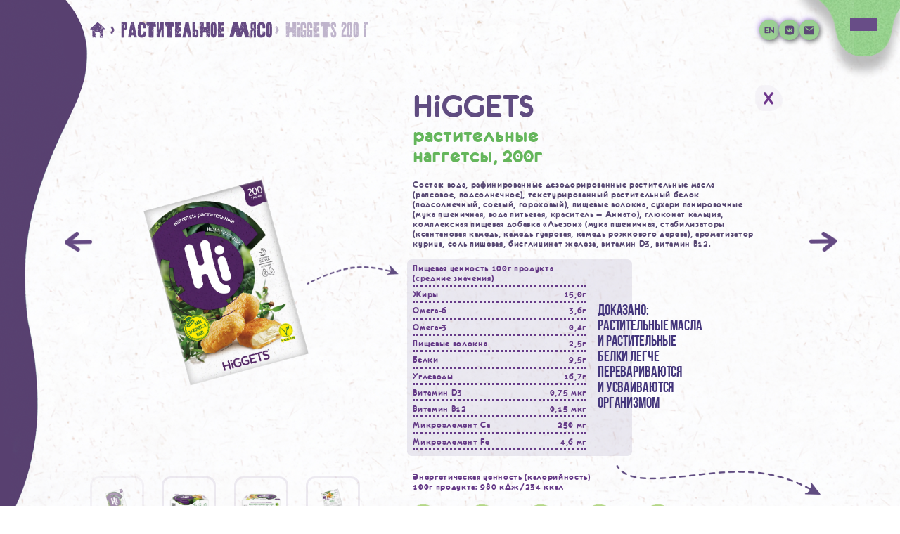

--- FILE ---
content_type: text/html; charset=UTF-8
request_url: https://hi-food.ru/meat/higgets-200g/
body_size: 119981
content:
<!DOCTYPE html> <html lang="ru-RU"> <head> <meta charset="utf-8"> <link href="https://hi-food.ru/wp-content/themes/twenty-twenty-one-child/files/fonts/eurofurence.woff2" as="font" type="woff2" crossorigin> <meta http-equiv="x-ua-compatible" content="ie=edge"> <meta name="viewport" content="width=device-width, initial-scale=1, shrink-to-fit=no"> <meta name="robots" content="index, follow"> <meta name="google" content="notranslate"> <meta name="format-detection" content="telephone=no"> <meta name="google-site-verification" content="D92b2_MDJIm6JWUz5W_bQwY7TFd7XyFe6t0kZkFzLJU"/> <link rel="shortcut icon" href="https://hi-food.ru/wp-content/themes/twenty-twenty-one-child/favicon.ico" type="image/x-icon"> <link rel="icon" href="https://hi-food.ru/wp-content/themes/twenty-twenty-one-child/favicon.ico" type="image/x-icon"> <meta name='robots' content='index, follow, max-image-preview:large, max-snippet:-1, max-video-preview:-1'/> <title>Растительные наггетсы HiGGETS 200 г.</title> <meta name="description" content="✔️Растительные наггетсы HiGGETS 200 г. ✔️Без глютена. ✔️100% растительное. ✔️Оптимальное соотношение омега-6 и омега-3. ✔️Содержит витамины B12 и и B7✔️"/> <link rel="canonical" href="https://hi-food.ru/meat/higgets-200g/"/> <meta property="og:type" content="article"/> <meta property="og:title" content="растительные наггетсы, 200г"/> <meta property="og:description" content="✔️Растительные наггетсы HiGGETS 200 г. ✔️Без глютена. ✔️100% растительное. ✔️Оптимальное соотношение омега-6 и омега-3. ✔️Содержит витамины B12 и и B7✔️"/> <meta property="og:url" content="https://hi-food.ru/meat/higgets-200g/"/> <meta property="og:site_name" content="Hi-Food"/> <meta property="og:image" content="https://hi-food.ru/wp-content/uploads/2024/02/naggetsy-rastitelnye-hi-higgets-200-g-scaled.webp"/> <meta property="og:image:width" content="1743"/> <meta property="og:image:height" content="2560"/> <meta property="og:image:type" content="image/webp"/> <meta name="twitter:card" content="summary_large_image"/> <meta name="twitter:label1" content="Примерное время для чтения"/> <meta name="twitter:data1" content="1 минута"/> <style id='wp-img-auto-sizes-contain-inline-css'> img:is([sizes=auto i],[sizes^="auto," i]){contain-intrinsic-size:3000px 1500px} /*# sourceURL=wp-img-auto-sizes-contain-inline-css */ </style> <style id='wp-emoji-styles-inline-css'> img.wp-smiley, img.emoji { display: inline !important; border: none !important; box-shadow: none !important; height: 1em !important; width: 1em !important; margin: 0 0.07em !important; vertical-align: -0.1em !important; background: none !important; padding: 0 !important; } /*# sourceURL=wp-emoji-styles-inline-css */ </style> <style id='wp-block-library-inline-css'> :root{--wp-block-synced-color:#7a00df;--wp-block-synced-color--rgb:122,0,223;--wp-bound-block-color:var(--wp-block-synced-color);--wp-editor-canvas-background:#ddd;--wp-admin-theme-color:#007cba;--wp-admin-theme-color--rgb:0,124,186;--wp-admin-theme-color-darker-10:#006ba1;--wp-admin-theme-color-darker-10--rgb:0,107,160.5;--wp-admin-theme-color-darker-20:#005a87;--wp-admin-theme-color-darker-20--rgb:0,90,135;--wp-admin-border-width-focus:2px}@media (min-resolution:192dpi){:root{--wp-admin-border-width-focus:1.5px}}.wp-element-button{cursor:pointer}:root .has-very-light-gray-background-color{background-color:#eee}:root .has-very-dark-gray-background-color{background-color:#313131}:root .has-very-light-gray-color{color:#eee}:root .has-very-dark-gray-color{color:#313131}:root .has-vivid-green-cyan-to-vivid-cyan-blue-gradient-background{background:linear-gradient(135deg,#00d084,#0693e3)}:root .has-purple-crush-gradient-background{background:linear-gradient(135deg,#34e2e4,#4721fb 50%,#ab1dfe)}:root .has-hazy-dawn-gradient-background{background:linear-gradient(135deg,#faaca8,#dad0ec)}:root .has-subdued-olive-gradient-background{background:linear-gradient(135deg,#fafae1,#67a671)}:root .has-atomic-cream-gradient-background{background:linear-gradient(135deg,#fdd79a,#004a59)}:root .has-nightshade-gradient-background{background:linear-gradient(135deg,#330968,#31cdcf)}:root .has-midnight-gradient-background{background:linear-gradient(135deg,#020381,#2874fc)}:root{--wp--preset--font-size--normal:16px;--wp--preset--font-size--huge:42px}.has-regular-font-size{font-size:1em}.has-larger-font-size{font-size:2.625em}.has-normal-font-size{font-size:var(--wp--preset--font-size--normal)}.has-huge-font-size{font-size:var(--wp--preset--font-size--huge)}.has-text-align-center{text-align:center}.has-text-align-left{text-align:left}.has-text-align-right{text-align:right}.has-fit-text{white-space:nowrap!important}#end-resizable-editor-section{display:none}.aligncenter{clear:both}.items-justified-left{justify-content:flex-start}.items-justified-center{justify-content:center}.items-justified-right{justify-content:flex-end}.items-justified-space-between{justify-content:space-between}.screen-reader-text{border:0;clip-path:inset(50%);height:1px;margin:-1px;overflow:hidden;padding:0;position:absolute;width:1px;word-wrap:normal!important}.screen-reader-text:focus{background-color:#ddd;clip-path:none;color:#444;display:block;font-size:1em;height:auto;left:5px;line-height:normal;padding:15px 23px 14px;text-decoration:none;top:5px;width:auto;z-index:100000}html :where(.has-border-color){border-style:solid}html :where([style*=border-top-color]){border-top-style:solid}html :where([style*=border-right-color]){border-right-style:solid}html :where([style*=border-bottom-color]){border-bottom-style:solid}html :where([style*=border-left-color]){border-left-style:solid}html :where([style*=border-width]){border-style:solid}html :where([style*=border-top-width]){border-top-style:solid}html :where([style*=border-right-width]){border-right-style:solid}html :where([style*=border-bottom-width]){border-bottom-style:solid}html :where([style*=border-left-width]){border-left-style:solid}html :where(img[class*=wp-image-]){height:auto;max-width:100%}:where(figure){margin:0 0 1em}html :where(.is-position-sticky){--wp-admin--admin-bar--position-offset:var(--wp-admin--admin-bar--height,0px)}@media screen and (max-width:600px){html :where(.is-position-sticky){--wp-admin--admin-bar--position-offset:0px}}  /*# sourceURL=wp-block-library-inline-css */ </style><style id='global-styles-inline-css'>
:root{--wp--preset--aspect-ratio--square: 1;--wp--preset--aspect-ratio--4-3: 4/3;--wp--preset--aspect-ratio--3-4: 3/4;--wp--preset--aspect-ratio--3-2: 3/2;--wp--preset--aspect-ratio--2-3: 2/3;--wp--preset--aspect-ratio--16-9: 16/9;--wp--preset--aspect-ratio--9-16: 9/16;--wp--preset--color--black: #000000;--wp--preset--color--cyan-bluish-gray: #abb8c3;--wp--preset--color--white: #FFFFFF;--wp--preset--color--pale-pink: #f78da7;--wp--preset--color--vivid-red: #cf2e2e;--wp--preset--color--luminous-vivid-orange: #ff6900;--wp--preset--color--luminous-vivid-amber: #fcb900;--wp--preset--color--light-green-cyan: #7bdcb5;--wp--preset--color--vivid-green-cyan: #00d084;--wp--preset--color--pale-cyan-blue: #8ed1fc;--wp--preset--color--vivid-cyan-blue: #0693e3;--wp--preset--color--vivid-purple: #9b51e0;--wp--preset--color--dark-gray: #28303D;--wp--preset--color--gray: #39414D;--wp--preset--color--green: #D1E4DD;--wp--preset--color--blue: #D1DFE4;--wp--preset--color--purple: #D1D1E4;--wp--preset--color--red: #E4D1D1;--wp--preset--color--orange: #E4DAD1;--wp--preset--color--yellow: #EEEADD;--wp--preset--gradient--vivid-cyan-blue-to-vivid-purple: linear-gradient(135deg,rgb(6,147,227) 0%,rgb(155,81,224) 100%);--wp--preset--gradient--light-green-cyan-to-vivid-green-cyan: linear-gradient(135deg,rgb(122,220,180) 0%,rgb(0,208,130) 100%);--wp--preset--gradient--luminous-vivid-amber-to-luminous-vivid-orange: linear-gradient(135deg,rgb(252,185,0) 0%,rgb(255,105,0) 100%);--wp--preset--gradient--luminous-vivid-orange-to-vivid-red: linear-gradient(135deg,rgb(255,105,0) 0%,rgb(207,46,46) 100%);--wp--preset--gradient--very-light-gray-to-cyan-bluish-gray: linear-gradient(135deg,rgb(238,238,238) 0%,rgb(169,184,195) 100%);--wp--preset--gradient--cool-to-warm-spectrum: linear-gradient(135deg,rgb(74,234,220) 0%,rgb(151,120,209) 20%,rgb(207,42,186) 40%,rgb(238,44,130) 60%,rgb(251,105,98) 80%,rgb(254,248,76) 100%);--wp--preset--gradient--blush-light-purple: linear-gradient(135deg,rgb(255,206,236) 0%,rgb(152,150,240) 100%);--wp--preset--gradient--blush-bordeaux: linear-gradient(135deg,rgb(254,205,165) 0%,rgb(254,45,45) 50%,rgb(107,0,62) 100%);--wp--preset--gradient--luminous-dusk: linear-gradient(135deg,rgb(255,203,112) 0%,rgb(199,81,192) 50%,rgb(65,88,208) 100%);--wp--preset--gradient--pale-ocean: linear-gradient(135deg,rgb(255,245,203) 0%,rgb(182,227,212) 50%,rgb(51,167,181) 100%);--wp--preset--gradient--electric-grass: linear-gradient(135deg,rgb(202,248,128) 0%,rgb(113,206,126) 100%);--wp--preset--gradient--midnight: linear-gradient(135deg,rgb(2,3,129) 0%,rgb(40,116,252) 100%);--wp--preset--gradient--purple-to-yellow: linear-gradient(160deg, #D1D1E4 0%, #EEEADD 100%);--wp--preset--gradient--yellow-to-purple: linear-gradient(160deg, #EEEADD 0%, #D1D1E4 100%);--wp--preset--gradient--green-to-yellow: linear-gradient(160deg, #D1E4DD 0%, #EEEADD 100%);--wp--preset--gradient--yellow-to-green: linear-gradient(160deg, #EEEADD 0%, #D1E4DD 100%);--wp--preset--gradient--red-to-yellow: linear-gradient(160deg, #E4D1D1 0%, #EEEADD 100%);--wp--preset--gradient--yellow-to-red: linear-gradient(160deg, #EEEADD 0%, #E4D1D1 100%);--wp--preset--gradient--purple-to-red: linear-gradient(160deg, #D1D1E4 0%, #E4D1D1 100%);--wp--preset--gradient--red-to-purple: linear-gradient(160deg, #E4D1D1 0%, #D1D1E4 100%);--wp--preset--font-size--small: 18px;--wp--preset--font-size--medium: 20px;--wp--preset--font-size--large: 24px;--wp--preset--font-size--x-large: 42px;--wp--preset--font-size--extra-small: 16px;--wp--preset--font-size--normal: 20px;--wp--preset--font-size--extra-large: 40px;--wp--preset--font-size--huge: 96px;--wp--preset--font-size--gigantic: 144px;--wp--preset--spacing--20: 0.44rem;--wp--preset--spacing--30: 0.67rem;--wp--preset--spacing--40: 1rem;--wp--preset--spacing--50: 1.5rem;--wp--preset--spacing--60: 2.25rem;--wp--preset--spacing--70: 3.38rem;--wp--preset--spacing--80: 5.06rem;--wp--preset--shadow--natural: 6px 6px 9px rgba(0, 0, 0, 0.2);--wp--preset--shadow--deep: 12px 12px 50px rgba(0, 0, 0, 0.4);--wp--preset--shadow--sharp: 6px 6px 0px rgba(0, 0, 0, 0.2);--wp--preset--shadow--outlined: 6px 6px 0px -3px rgb(255, 255, 255), 6px 6px rgb(0, 0, 0);--wp--preset--shadow--crisp: 6px 6px 0px rgb(0, 0, 0);}:where(.is-layout-flex){gap: 0.5em;}:where(.is-layout-grid){gap: 0.5em;}body .is-layout-flex{display: flex;}.is-layout-flex{flex-wrap: wrap;align-items: center;}.is-layout-flex > :is(*, div){margin: 0;}body .is-layout-grid{display: grid;}.is-layout-grid > :is(*, div){margin: 0;}:where(.wp-block-columns.is-layout-flex){gap: 2em;}:where(.wp-block-columns.is-layout-grid){gap: 2em;}:where(.wp-block-post-template.is-layout-flex){gap: 1.25em;}:where(.wp-block-post-template.is-layout-grid){gap: 1.25em;}.has-black-color{color: var(--wp--preset--color--black) !important;}.has-cyan-bluish-gray-color{color: var(--wp--preset--color--cyan-bluish-gray) !important;}.has-white-color{color: var(--wp--preset--color--white) !important;}.has-pale-pink-color{color: var(--wp--preset--color--pale-pink) !important;}.has-vivid-red-color{color: var(--wp--preset--color--vivid-red) !important;}.has-luminous-vivid-orange-color{color: var(--wp--preset--color--luminous-vivid-orange) !important;}.has-luminous-vivid-amber-color{color: var(--wp--preset--color--luminous-vivid-amber) !important;}.has-light-green-cyan-color{color: var(--wp--preset--color--light-green-cyan) !important;}.has-vivid-green-cyan-color{color: var(--wp--preset--color--vivid-green-cyan) !important;}.has-pale-cyan-blue-color{color: var(--wp--preset--color--pale-cyan-blue) !important;}.has-vivid-cyan-blue-color{color: var(--wp--preset--color--vivid-cyan-blue) !important;}.has-vivid-purple-color{color: var(--wp--preset--color--vivid-purple) !important;}.has-black-background-color{background-color: var(--wp--preset--color--black) !important;}.has-cyan-bluish-gray-background-color{background-color: var(--wp--preset--color--cyan-bluish-gray) !important;}.has-white-background-color{background-color: var(--wp--preset--color--white) !important;}.has-pale-pink-background-color{background-color: var(--wp--preset--color--pale-pink) !important;}.has-vivid-red-background-color{background-color: var(--wp--preset--color--vivid-red) !important;}.has-luminous-vivid-orange-background-color{background-color: var(--wp--preset--color--luminous-vivid-orange) !important;}.has-luminous-vivid-amber-background-color{background-color: var(--wp--preset--color--luminous-vivid-amber) !important;}.has-light-green-cyan-background-color{background-color: var(--wp--preset--color--light-green-cyan) !important;}.has-vivid-green-cyan-background-color{background-color: var(--wp--preset--color--vivid-green-cyan) !important;}.has-pale-cyan-blue-background-color{background-color: var(--wp--preset--color--pale-cyan-blue) !important;}.has-vivid-cyan-blue-background-color{background-color: var(--wp--preset--color--vivid-cyan-blue) !important;}.has-vivid-purple-background-color{background-color: var(--wp--preset--color--vivid-purple) !important;}.has-black-border-color{border-color: var(--wp--preset--color--black) !important;}.has-cyan-bluish-gray-border-color{border-color: var(--wp--preset--color--cyan-bluish-gray) !important;}.has-white-border-color{border-color: var(--wp--preset--color--white) !important;}.has-pale-pink-border-color{border-color: var(--wp--preset--color--pale-pink) !important;}.has-vivid-red-border-color{border-color: var(--wp--preset--color--vivid-red) !important;}.has-luminous-vivid-orange-border-color{border-color: var(--wp--preset--color--luminous-vivid-orange) !important;}.has-luminous-vivid-amber-border-color{border-color: var(--wp--preset--color--luminous-vivid-amber) !important;}.has-light-green-cyan-border-color{border-color: var(--wp--preset--color--light-green-cyan) !important;}.has-vivid-green-cyan-border-color{border-color: var(--wp--preset--color--vivid-green-cyan) !important;}.has-pale-cyan-blue-border-color{border-color: var(--wp--preset--color--pale-cyan-blue) !important;}.has-vivid-cyan-blue-border-color{border-color: var(--wp--preset--color--vivid-cyan-blue) !important;}.has-vivid-purple-border-color{border-color: var(--wp--preset--color--vivid-purple) !important;}.has-vivid-cyan-blue-to-vivid-purple-gradient-background{background: var(--wp--preset--gradient--vivid-cyan-blue-to-vivid-purple) !important;}.has-light-green-cyan-to-vivid-green-cyan-gradient-background{background: var(--wp--preset--gradient--light-green-cyan-to-vivid-green-cyan) !important;}.has-luminous-vivid-amber-to-luminous-vivid-orange-gradient-background{background: var(--wp--preset--gradient--luminous-vivid-amber-to-luminous-vivid-orange) !important;}.has-luminous-vivid-orange-to-vivid-red-gradient-background{background: var(--wp--preset--gradient--luminous-vivid-orange-to-vivid-red) !important;}.has-very-light-gray-to-cyan-bluish-gray-gradient-background{background: var(--wp--preset--gradient--very-light-gray-to-cyan-bluish-gray) !important;}.has-cool-to-warm-spectrum-gradient-background{background: var(--wp--preset--gradient--cool-to-warm-spectrum) !important;}.has-blush-light-purple-gradient-background{background: var(--wp--preset--gradient--blush-light-purple) !important;}.has-blush-bordeaux-gradient-background{background: var(--wp--preset--gradient--blush-bordeaux) !important;}.has-luminous-dusk-gradient-background{background: var(--wp--preset--gradient--luminous-dusk) !important;}.has-pale-ocean-gradient-background{background: var(--wp--preset--gradient--pale-ocean) !important;}.has-electric-grass-gradient-background{background: var(--wp--preset--gradient--electric-grass) !important;}.has-midnight-gradient-background{background: var(--wp--preset--gradient--midnight) !important;}.has-small-font-size{font-size: var(--wp--preset--font-size--small) !important;}.has-medium-font-size{font-size: var(--wp--preset--font-size--medium) !important;}.has-large-font-size{font-size: var(--wp--preset--font-size--large) !important;}.has-x-large-font-size{font-size: var(--wp--preset--font-size--x-large) !important;}
/*# sourceURL=global-styles-inline-css */
</style>
 <style id='classic-theme-styles-inline-css'> /*! This file is auto-generated */ .wp-block-button__link{color:#fff;background-color:#32373c;border-radius:9999px;box-shadow:none;text-decoration:none;padding:calc(.667em + 2px) calc(1.333em + 2px);font-size:1.125em}.wp-block-file__button{background:#32373c;color:#fff;text-decoration:none} /*# sourceURL=/wp-includes/css/classic-themes.min.css */ </style> <link rel='stylesheet' id='twenty-twenty-one-custom-color-overrides-css' href='https://hi-food.ru/wp-content/themes/twentytwentyone/assets/css/custom-color-overrides.css' media='all'/> <link rel='stylesheet' id='slick.css-css' href='https://hi-food.ru/wp-content/themes/twenty-twenty-one-child/files-new/slick.css' media='all'/> <link rel='stylesheet' id='style.meat.css-css' href='https://hi-food.ru/wp-content/themes/twenty-twenty-one-child/assets/css/meat.style.css?v=879' media='all'/> <link rel='stylesheet' id='style.css-css' href='https://hi-food.ru/wp-content/themes/twenty-twenty-one-child/assets/css/single.style.css?v=600' media='all'/> <link rel='stylesheet' id='style.main.css-css' href='https://hi-food.ru/wp-content/themes/twenty-twenty-one-child/assets/css/main.style.css?v=962' media='all'/> <link rel='stylesheet' id='twenty-twenty-one-print-style-css' href='https://hi-food.ru/wp-content/themes/twentytwentyone/assets/css/print.css' media='print'/> <script src="https://hi-food.ru/wp-content/themes/twenty-twenty-one-child/files/js/jquery-1.9.0.min.js" id="jquery-js"></script> <script src="https://hi-food.ru/wp-content/themes/twenty-twenty-one-child/files/js/slick.min.js" id="slick-min-js"></script> <link rel='shortlink' href='https://hi-food.ru/?p=395'/> <meta name="google-site-verification" content="ouxA09CtljNuxB6BTXJF2_PebHwvt7qjioAAPvG0OCE"/> <!-- Google tag (gtag.js) --> <script async src="https://www.googletagmanager.com/gtag/js?id=G-MTLYB7SEZ7"></script> <script>
  window.dataLayer = window.dataLayer || [];
  function gtag(){dataLayer.push(arguments);}
  gtag('js', new Date());

  gtag('config', 'G-MTLYB7SEZ7');
</script><link rel="alternate" href="https://hi-food.ru/en/meat/detail/?product=8" hreflang="en"/><link rel="alternate" href="https://hi-food.ru/meat/higgets-200g/" hreflang="ru"/> <!-- Google Tag Manager --> <script>(function (w, d, s, l, i) {
            w[l] = w[l] || []; w[l].push({
                'gtm.start':
                    new Date().getTime(), event: 'gtm.js'
            }); var f = d.getElementsByTagName(s)[0],
                j = d.createElement(s), dl = l != 'dataLayer' ? '&l=' + l : ''; j.async = true; j.src =
                    'https://www.googletagmanager.com/gtm.js?id=' + i + dl; f.parentNode.insertBefore(j, f);
        })(window, document, 'script', 'dataLayer', 'GTM-WJFMSTCV');</script> <!-- End Google Tag Manager --> <!-- подключение стилей для архивных страниц "молока" и "мяса" --> <style> .slick-disabled{opacity: 0.2;}.button_fixed_top{position:fixed;right:6vw;bottom:12vw;border-radius:50%;overflow:hidden;display:flex;align-items:center;justify-content:center;visibility:hidden;width:4vw;height:4vw;background-position:center;background-repeat:no-repeat;background-size:cover;z-index:19;transition:.3s linear;transform:translateY(100%) rotateX(-90deg);transform-origin:0 0;opacity:0}@media (max-width:1300px){.button_fixed_top{width:58px;height:58px}}.button_fixed_top.show-button{visibility:visible;transform:translateY(0) rotateX(0);opacity:1} </style> <style>.front_menu{width: 34.944vw !important;height: 7.681vw !important;}@media(max-width:720px){.front_menu.--regular{right: 26.958vw !important;}}</style> </head> <!-- <body class="mainpage mainpage_redy"> --><body> <!-- Google Tag Manager (noscript) --> <noscript><iframe src="https://www.googletagmanager.com/ns.html?id=GTM-WJFMSTCV" height="0" width="0" style="display:none;visibility:hidden"></iframe></noscript> <!-- End Google Tag Manager (noscript) --> <style>:root{--font-family: "eurofurence", sans-serif;--second-family: "Healthy-Innovation", sans-serif;--third-family: "Arial", sans-serif;--font3: "Material Icons", sans-serif}@font-face{font-family:"eurofurence400";src:url("/wp-content/themes/twenty-twenty-one-child/assets/fonts/eurofurence.woff2") format("woff2");font-weight:400;font-style:normal}.header_burger{width:3.0555555556vw;height:2.2916666667vw;display:-webkit-box;display:-ms-flexbox;display:flex;-webkit-box-orient:vertical;-webkit-box-direction:normal;-ms-flex-direction:column;flex-direction:column;gap:.4166666667vw;right:2.5vw;top:2vw;position:absolute;border:none;background-color:rgba(0,0,0,0);z-index:1}@media(hover: hover){.header_burger:hover span{background-color:#437e9b}}.header_burger span{-webkit-transition:background-color .3s linear;transition:background-color .3s linear;display:block;width:100%;height:.4861111111vw;background-color:#684d87}.input-close{top:2vw !important}input[id=menu]:checked~.open-menu .header_burger{visibility:hidden}@media(min-width: 721px){img.input-open{display:none !important}}@media(max-width: 720px){.header_burger{display:none}}.main-map_redy::before{-webkit-transition:all .3s linear;transition:all .3s linear;-webkit-transform-origin:0 0;-ms-transform-origin:0 0;transform-origin:0 0;background:url("/wp-content/themes/twenty-twenty-one-child/assets/images/header/leftapp-clean.png") no-repeat center center/contain !important}.main-map.main-map_redy::after{-webkit-transition:all .3s linear;transition:all .3s linear;-webkit-transform-origin:0 0;-ms-transform-origin:0 0;transform-origin:0 0;display:block;width:36.7361111111vw;height:18.2638888889vw;content:"";z-index:13;position:fixed;top:-1.458vw;left:1.74vw;right:unset;background:url("/wp-content/themes/twenty-twenty-one-child/assets/images/header/green-gb1.png") no-repeat center center/contain}@media(min-width: 720px){.main-map.main-map_redy::after{width:31.736vw;height:14.264vw}}.main-map.main-map_redy.--step-1::after{opacity:0 !important;-webkit-transform:rotateY(-90deg);transform:rotateY(-90deg)}.main-map.main-map_redy.--step-2::before{opacity:0 !important;-webkit-transform:rotateY(-90deg);transform:rotateY(-90deg)}.main-map_redy__logo{-webkit-transition:all .3s linear;transition:all .3s linear}.main-map_redy__logo.--hidden{opacity:0}.main-map_redy::after{display:none}.main-map_redy::before{background:url("/wp-content/themes/twenty-twenty-one-child/assets/images/header/leftapp.png");width:35.9027777778vw;height:18.8194444444vw;background-position:0 0;background-size:cover;background-repeat:no-repeat}@media(max-width: 720px){.main-map_redy::before{width:50vw;height:24.8582051282vw}}@media(max-width: 720px){.main-map_redy__logo{width:13.0769230769vw;height:11.7948717949vw}}@media(max-width: 720px){.main-map.main-map_redy::after{width:44.8717948718vw;height:22.2941025641vw}}.front_menu{width:78.9444444444vw;height:13.6805555556vw;position:fixed;top:0;right:0;z-index:10;background-position:center;background-size:contain;background-repeat:no-repeat;padding:2.2222222222vw 8.2638888889vw 0 15.3472222222vw;display:-webkit-box;display:-ms-flexbox;display:flex;gap:2.5694444444vw;-webkit-transform-origin:100% 50%;-ms-transform-origin:100% 50%;transform-origin:100% 50%;-webkit-transition:all .3s linear;transition:all .3s linear}.front_menu.old{background:url("/wp-content/themes/twenty-twenty-one-child/assets/images/header/milk-green-right.png.png")}.front_menu.full_hidden{-webkit-transform:rotateY(-90deg);transform:rotateY(-90deg)}@media(max-width: 720px){.front_menu{-webkit-box-pack:center;-ms-flex-pack:center;justify-content:center;width:69.194vw;height:15.049vw;padding-top:.5vw}}.front_menu-big{width:76.9444444444vw;height:13.6805555556vw;position:fixed;top:0;right:0;z-index:0;background-position:center;background-size:contain;background-repeat:no-repeat;-webkit-transition:all .4s linear;transition:all .4s linear}@media(max-width: 768px){.front_menu-big{display:none}}.front_menu-small{width:53.6805555556vw;height:19.5833333333vw;position:fixed;right:-8.6805555556vw;top:0;background-position:center;background-size:contain;background-repeat:no-repeat;-webkit-transition:all .4s linear;transition:all .4s linear;opacity:0;visibility:hidden;z-index:-1}@media(max-width: 768px){.front_menu-small{width:69.2307692308vw;height:25.641025641vw;z-index:0;visibility:visible;opacity:1}}.front_menu.front_menu--hidden .front_menu-big{opacity:0;visibility:hidden;z-index:-1}.front_menu.front_menu--hidden .front_menu-small{opacity:1;visibility:visible;z-index:0}.front_menu.front_menu--hidden .front_menu_list{-webkit-transform:rotateY(-90deg);transform:rotateY(-90deg)}.front_menu.--regular{right:8.9583333333vw;padding-right:0;position:absolute;-webkit-box-pack:end;-ms-flex-pack:end;justify-content:flex-end;z-index:25}@media(max-width: 720px){.front_menu.--regular{-webkit-box-pack:center;-ms-flex-pack:center;justify-content:center}}.front_menu.--invert a{background-color:#654a83}.front_menu.--invert a path{fill:#9ad092}.front_menu.z20{z-index:50}.front_menu_list{display:-webkit-box;display:-ms-flexbox;display:flex;gap:1.0416666667vw;z-index:3;-webkit-transform-origin:100% 50%;-ms-transform-origin:100% 50%;transform-origin:100% 50%;-webkit-transition:all .3s linear;transition:all .3s linear}@media(max-width: 720px){.front_menu_list{display:none}}.front_menu_list .sub-menu-toggle{display:none}.front_menu_list a{font-weight:700;font-size:1.4888888889vw;line-height:143%;text-align:center;color:#9ad092;white-space:nowrap;text-decoration:none}.front_menu_list>li{max-height:2.0138888889vw}@media(hover: hover){.front_menu_list>li:hover a{color:#437e9b}}.front_menu_list li.menu-item-has-children{position:relative;display:-webkit-inline-box;display:-ms-inline-flexbox;display:inline-flex;-webkit-box-align:center;-ms-flex-align:center;align-items:center;gap:.2777777778vw}@media(hover: hover){.front_menu_list li.menu-item-has-children:hover .sub-menu{-webkit-transform:rotateX(0);transform:rotateX(0);opacity:1;background-color:#9ad092}.front_menu_list li.menu-item-has-children:hover .sub-menu a{color:#654a83}.front_menu_list li.menu-item-has-children:hover::after{-webkit-transform:rotate(180deg);-ms-transform:rotate(180deg);transform:rotate(180deg)}}.front_menu_list li.menu-item-has-children::after{content:"";-webkit-transition:all .3s linear;transition:all .3s linear;background-position:center;background-size:contain;background-repeat: no-repeat; width:.7638888889vw;height:.625vw;background-image:url("data:image/svg+xml,%3Csvg%20width%3D%2211%22%20height%3D%229%22%20viewBox%3D%220%200%2011%209%22%20fill%3D%22none%22%20xmlns%3D%22http%3A%2F%2Fwww.w3.org%2F2000%2Fsvg%22%3E%0A%20%20%3Cpath%20d%3D%22M11%200.627086C11%200.733072%2010.9676%200.836114%2010.9029%200.936212L6.26569%208.52306C6.07876%208.84102%205.82353%209%205.5%209C5.18366%209%204.92843%208.84102%204.73431%208.52306L0.0970589%200.936212C0.032353%200.836114%200%200.733072%200%200.627086C0%200.45633%200.0826798%200.309127%200.248039%200.185476C0.420588%200.0618253%200.614706%200%200.830392%200C1.13235%200%201.35523%200.120707%201.49902%200.36212L5.5%206.9156L9.50098%200.36212C9.64477%200.120707%209.87124%200%2010.1804%200C10.3889%200%2010.5758%200.0618253%2010.7412%200.185476C10.9137%200.309127%2011%200.45633%2011%200.627086Z%22%20fill%3D%22%239AD092%22%20%2F%3E%0A%3C%2Fsvg%3E")}.front_menu_list li.menu-item-has-children .sub-menu{-webkit-transition:all .3s linear;transition:all .3s linear;position:absolute;top:calc(100% + .4166666667vw);left:0;-webkit-transform-origin:0 0;-ms-transform-origin:0 0;transform-origin:0 0;-webkit-box-shadow:0 4px 11px 2px rgba(0,0,0,.25);box-shadow:0 4px 11px 2px rgba(0,0,0,.25);background:#654a83;border-radius:14px;padding:.2777777778vw 1.1111111111vw;-webkit-transform:rotateX(-90deg);transform:rotateX(-90deg);opacity:0}.front_menu_list li.menu-item-has-children .sub-menu::before{position:absolute;bottom:100%;left:0;height:.4166666667vw;width:100%;content:""}.front_menu_list li.menu-item-has-children .sub-menu a{font-weight:500;font-size:1.3888888889vw;line-height:143%;color:#9ad092;-webkit-transition:all .3s linear;transition:all .3s linear}@media(hover: hover){.front_menu_list li.menu-item-has-children .sub-menu a:hover{color:#437e9b}}.front_menu_additional{display:-webkit-box;display:-ms-flexbox;display:flex;gap:.8333333333vw}@media(max-width: 720px){.front_menu_additional{gap:2.0833333333vw;margin-left:15vw}}.front_menu_additional a{-webkit-box-shadow:2px 2px 7px 0 rgba(4,12,0,.6),-2px -2px 7px 0 rgba(186,148,249,.6);box-shadow:2px 2px 7px 0 rgba(4,12,0,.6),-2px -2px 7px 0 rgba(186,148,249,.6);width:2.2222222222vw;height:2.2222222222vw;display:-webkit-box;display:-ms-flexbox;display:flex;-webkit-box-align:center;-ms-flex-align:center;align-items:center;-webkit-box-pack:center;-ms-flex-pack:center;justify-content:center;background-color:#9ad092;border-radius:50%;position:relative;z-index:100}@media(max-width: 720px){.front_menu_additional a{width:6.5555555556vw;height:6.5555555556vw}}.front_menu_additional svg{width:1.1111111111vw;height:1.1111111111vw}@media(max-width: 720px){.front_menu_additional li:nth-child(2) svg{width: 5vw; height: 4vw;} .front_menu_additional svg{width:4.4722222222vw;height:3.2569444444vw}}body:has(input[id=menu]:checked) .front_menu.z20{z-index:55}body:has(input[id=menu]:checked) .front_menu.--invert,body:has(input[id=menu]:checked) header .front_menu{z-index:-1;visibility:hidden}.open-menu{pointer-events:none}.open-menu *{cursor:pointer;pointer-events:all}.slick-disabled{opacity: 0.2;}</style> <input type="checkbox" id="menu"> <label for="menu" class="open-menu "> <div class="header_burger input-open"> <span></span> <span></span> <span></span> </div> <img class="input-open" src="https://hi-food.ru/wp-content/themes/twenty-twenty-one-child/files/img/burger-menu-purple.png" alt="Меню Menu hi-food"> <img class="input-close" src="https://hi-food.ru/wp-content/themes/twenty-twenty-one-child/files/img/close-white-menu-purple.png" alt="Закрыть окно Hi Хай"> </label> <div class="open-modal" style="opacity:0;"> <div class="front_menu --regular"> <ul class="front_menu_additional"> <li> <a href="/en/"> <svg width="20" height="13" viewBox="0 0 20 13" fill="none" xmlns="http://www.w3.org/2000/svg"> <path d="M19.9033 11.3482C19.9033 11.6853 19.786 11.9687 19.5515 12.1983C19.3219 12.4231 19.0385 12.5354 18.7014 12.5354C18.3497 12.5354 18.0126 12.3278 17.6901 11.9125L12.2084 4.86254V11.3409C12.2084 11.6829 12.0985 11.9638 11.8786 12.1837C11.6588 12.4035 11.3778 12.5135 11.0358 12.5135C10.6938 12.5135 10.4129 12.4035 10.1931 12.1837C9.97321 11.9638 9.86328 11.6829 9.86328 11.3409V1.44014C9.86328 1.10303 9.97809 0.822107 10.2077 0.597368C10.4422 0.367742 10.728 0.25293 11.0652 0.25293C11.4169 0.25293 11.754 0.460569 12.0765 0.87585L17.5582 7.92584V1.44747C17.5582 1.10548 17.6681 0.82455 17.888 0.604696C18.1078 0.384842 18.3887 0.274915 18.7307 0.274915C19.0727 0.274915 19.3537 0.384842 19.5735 0.604696C19.7934 0.82455 19.9033 1.10548 19.9033 1.44747V11.3482Z" fill="#5C4976"/> <path d="M8.39812 1.44746C8.39812 1.78945 8.28819 2.07038 8.06833 2.29023C7.84848 2.51009 7.56755 2.62001 7.22556 2.62001H2.90175V5.22162H6.12629C6.46828 5.22162 6.74921 5.33155 6.96906 5.5514C7.18892 5.77126 7.29884 6.05218 7.29884 6.39418C7.29884 6.73617 7.18892 7.0171 6.96906 7.23695C6.74921 7.45681 6.46828 7.56673 6.12629 7.56673H2.90175V10.1683L7.22556 10.1757C7.56755 10.1757 7.84848 10.2856 8.06833 10.5054C8.28819 10.7253 8.39812 11.0062 8.39812 11.3482C8.39812 11.6902 8.28575 11.9711 8.06101 12.191C7.84115 12.4109 7.56023 12.5208 7.21823 12.5208L1.7292 12.5135C1.41652 12.5135 1.14292 12.3962 0.908408 12.1617C0.673896 11.9272 0.556641 11.6536 0.556641 11.3409V1.44746C0.556641 1.13478 0.673896 0.861181 0.908408 0.62667C1.14292 0.392158 1.41652 0.274902 1.7292 0.274902H7.22556C7.56755 0.274902 7.84848 0.384829 8.06833 0.604684C8.28819 0.824538 8.39812 1.10546 8.39812 1.44746Z" fill="#5C4976"/> </svg> </a> </li> <li> <a href="https://vk.com/hi_futurefood" data-vk target="_blank"> <svg width="17" height="17" viewBox="0 0 17 17" fill="none" xmlns="http://www.w3.org/2000/svg"> <path d="M8.51001 0.524902C12.0648 0.524902 13.8422 0.525036 14.9465 1.62939C16.0509 2.73376 16.051 4.51113 16.051 8.06592V8.72217C16.051 12.277 16.0509 14.0544 14.9465 15.1587C13.8422 16.2631 12.0648 16.2632 8.51001 16.2632H7.85376C4.29897 16.2632 2.5216 16.263 1.41724 15.1587C0.312877 14.0544 0.312744 12.277 0.312744 8.72217V8.06592C0.312744 4.51109 0.312872 2.73376 1.41724 1.62939C2.5216 0.52503 4.29893 0.524902 7.85376 0.524902H8.51001ZM3.42798 5.44287C3.10003 5.44287 3.03442 5.5979 3.03442 5.76807C3.03482 6.07309 3.4241 7.58007 4.84595 9.57275C5.79437 10.9343 7.13096 11.6722 8.34692 11.6724C9.07655 11.6724 9.16724 11.5084 9.16724 11.2261V10.1978C9.16724 9.87003 9.23628 9.80426 9.46704 9.8042C9.6373 9.8042 9.92963 9.88894 10.6106 10.5454C11.3886 11.3232 11.517 11.6721 11.9543 11.6724H13.1028C13.4307 11.6723 13.5948 11.5085 13.5002 11.1851C13.3967 10.8626 13.0245 10.3948 12.5315 9.84033C12.2641 9.52448 11.8633 9.18445 11.7415 9.01416C11.5713 8.7954 11.6199 8.6978 11.7415 8.50342C11.7415 8.50342 13.1395 6.53339 13.2854 5.86475C13.3583 5.62159 13.2858 5.44288 12.9387 5.44287H11.7913C11.4994 5.44287 11.3642 5.5979 11.2913 5.76807C11.2792 5.79727 10.6992 7.19942 9.8811 8.11377C9.61367 8.3811 9.4918 8.46623 9.34595 8.46631C9.27299 8.46631 9.16724 8.38131 9.16724 8.13818V5.86475C9.1672 5.57306 9.08232 5.44287 8.83911 5.44287H7.0354C6.85323 5.44291 6.74358 5.57829 6.74341 5.70654C6.74341 5.98314 7.15684 6.04759 7.19946 6.82568V8.51514C7.19946 8.88564 7.13248 8.95264 6.98657 8.95264C6.59741 8.9525 5.65048 7.52402 5.08911 5.88916C4.97913 5.57151 4.86874 5.44287 4.57544 5.44287H3.42798Z" fill="#5C4976"/> </svg> </a> </li> <li> <a href="/feedback/"> <svg width="16" height="15" viewBox="0 0 16 15" fill="none" xmlns="http://www.w3.org/2000/svg"> <path d="M14.2872 4.2993V2.56786L7.9697 6.87632L1.65224 2.56786V4.2993L7.9697 8.56748L14.2872 4.2993ZM14.2872 0.836426C14.7059 0.836426 15.063 1.01091 15.3585 1.35988C15.6787 1.70885 15.8388 2.11151 15.8388 2.56786V12.8759C15.8388 13.3323 15.6787 13.7349 15.3585 14.0839C15.063 14.4329 14.7059 14.6074 14.2872 14.6074H1.65224C1.23354 14.6074 0.864099 14.4329 0.543916 14.0839C0.248363 13.7349 0.100586 13.3323 0.100586 12.8759V2.56786C0.100586 2.11151 0.248363 1.70885 0.543916 1.35988C0.864099 1.01091 1.23354 0.836426 1.65224 0.836426H14.2872Z" fill="#5C4976"/> </svg> </a> </li> </ul> </div> <div class="modal-body"> <a href="/" class="modal-logo"> <img src="https://hi-food.ru/wp-content/themes/twenty-twenty-one-child/files/img/logomenu.webp" alt="HI Хай healthy innovation"> </a> <div class="menu-box-flex"> <ul id="menu_left" class="menu-box-flex-item"><li id="menu-item-1996" class="menu-item menu-item-type-post_type menu-item-object-page menu-item-1996"><a href="https://hi-food.ru/milk/">Растительное молоко</a></li> <li id="menu-item-1997" class="menu-item menu-item-type-post_type menu-item-object-page menu-item-1997"><a href="https://hi-food.ru/meat/">Растительное мясо</a></li> <li id="menu-item-57" class="menu-item menu-item-type-custom menu-item-object-custom menu-item-57"><a href="https://hi-food.ru/meat/#healthy">Наша миссия</a></li> <li id="menu-item-1973" class="menu-item menu-item-type-post_type menu-item-object-page menu-item-1973"><a href="https://hi-food.ru/zakazat-onlayn/">Где купить</a></li> </ul> <ul id="menu_right" class="menu-box-flex-item"><li id="menu-item-1995" class="menu-item menu-item-type-post_type menu-item-object-page menu-item-1995"><a href="https://hi-food.ru/distributors/">Контакты дистрибьюторов</a></li> <li id="menu-item-66" class="menu-item menu-item-type-post_type menu-item-object-page menu-item-66"><a href="https://hi-food.ru/hi-tour/">Hiburgertour</a></li> <li id="menu-item-65" class="menu-item menu-item-type-post_type menu-item-object-page menu-item-65"><a href="https://hi-food.ru/recipes/">Рецепты</a></li> <li id="menu-item-1994" class="menu-item menu-item-type-post_type menu-item-object-page current_page_parent menu-item-1994"><a href="https://hi-food.ru/blog/">Блог</a></li> </ul> </div> </div> </div> <header class="header header_m" style="height:auto !important;"> <div class="menu-transition-container menu-transition-container_where" style="opacity: 0;"> <div class="header__menu header__menu_dark"></div> <div class="lottie-trans" style="opacity: 0;"> <svg xmlns="http://www.w3.org/2000/svg" viewBox="0 0 1266 1670" width="1266" height="1670" preserveAspectRatio="xMidYMid meet" style="width: 100%; height: 100%; transform: translate3d(0px, 0px, 0px);"> <defs> <clipPath id="__lottie_element_28"> <rect width="1266" height="1670" x="0" y="0"></rect> </clipPath> </defs> <g clip-path="url(#__lottie_element_28)"> <g class="menu-trans" transform="matrix(3.819999933242798,0,0,3.819999933242798,-5988.77490234375,-2086.493408203125)" opacity="1" style="mix-blend-mode: exclusion; display: block;"> <g class="menu-goo" opacity="1" transform="matrix(1,0,0,1,1747.56396484375,572.3090209960938)"> <g opacity="1" transform="matrix(1,0,0,1,0.16599999368190765,-0.03400000184774399)"> <path fill="rgb(255,255,255)" fill-opacity="1" d=" M95.08100128173828,-26.601999282836914 C95.08100128173828,-26.601999282836914 -95.08100128173828,-26.601999282836914 -95.08100128173828,-26.601999282836914 C-95.08100128173828,-26.601999282836914 -95.08100128173828,-26.284000396728516 -95.08100128173828,-26.284000396728516 C-95.08100128173828,-26.284000396728516 -87.19999694824219,-26.284000396728516 -87.19999694824219,-26.284000396728516 C-84.14700317382812,-26.149999618530273 -75.73799896240234,-25.22800064086914 -66.0780029296875,-21.139999389648438 C-60.2869987487793,-18.670000076293945 -52.68199920654297,-14.104999542236328 -47.632999420166016,-9.65999984741211 C-39.80099868774414,-2.484999895095825 -36.68600082397461,6.360000133514404 -35.59199905395508,13.883999824523926 C-35.52799987792969,20.91900062561035 -32.85499954223633,26.47800064086914 -28.94300079345703,30.535999298095703 C-24.327999114990234,35.257999420166016 -17.30500030517578,38.16699981689453 -10.652999877929688,38.16699981689453 C-10.652999877929688,38.16699981689453 -8.803999900817871,38.16699981689453 -8.803999900817871,38.16699981689453 C-1.6740000247955322,38.16699981689453 4.335999965667725,35.6510009765625 9.302000045776367,31.03499984741211 C12.73900032043457,27.84000015258789 15.901000022888184,22.246999740600586 16.663000106811523,16.961000442504883 C17.615999221801758,10.883999824523926 16.965999603271484,2.878999948501587 25.099000930786133,-6.3470001220703125 C30.575000762939453,-12.798999786376953 37.56399917602539,-16.91699981689453 44.018001556396484,-19.972999572753906 C55.597999572753906,-25.538999557495117 64.40899658203125,-26.135000228881836 67.66899871826172,-26.284000396728516 C67.66899871826172,-26.284000396728516 95.08100128173828,-26.284000396728516 95.08100128173828,-26.284000396728516 C95.08100128173828,-26.284000396728516 95.08100128173828,-26.601999282836914 95.08100128173828,-26.601999282836914z"> </path> </g> </g> </g> </g> </svg> </div> </div> </header> <div class="detail-product detail-product__open" style="position:static; display: block;"> <div class="breadcrumbs" style="opacity:0; font-family: 'Healthy-Innovation';"> <a href="/" class="breadcrumbs-item"> # </a> <a href="/meat/" class="breadcrumbs-item"> > Растительное мясо </a> <a href="#" class="breadcrumbs-item"> > HiGGETS 200 г </a> </div> <div id="front-menu" class="front_menu --regular"> <ul class="front_menu_additional"> <li> <a href="/en/"> <svg width="20" height="13" viewBox="0 0 20 13" fill="none" xmlns="http://www.w3.org/2000/svg"> <path d="M19.9033 11.3482C19.9033 11.6853 19.786 11.9687 19.5515 12.1983C19.3219 12.4231 19.0385 12.5354 18.7014 12.5354C18.3497 12.5354 18.0126 12.3278 17.6901 11.9125L12.2084 4.86254V11.3409C12.2084 11.6829 12.0985 11.9638 11.8786 12.1837C11.6588 12.4035 11.3778 12.5135 11.0358 12.5135C10.6938 12.5135 10.4129 12.4035 10.1931 12.1837C9.97321 11.9638 9.86328 11.6829 9.86328 11.3409V1.44014C9.86328 1.10303 9.97809 0.822107 10.2077 0.597368C10.4422 0.367742 10.728 0.25293 11.0652 0.25293C11.4169 0.25293 11.754 0.460569 12.0765 0.87585L17.5582 7.92584V1.44747C17.5582 1.10548 17.6681 0.82455 17.888 0.604696C18.1078 0.384842 18.3887 0.274915 18.7307 0.274915C19.0727 0.274915 19.3537 0.384842 19.5735 0.604696C19.7934 0.82455 19.9033 1.10548 19.9033 1.44747V11.3482Z" fill="#5C4976"/> <path d="M8.39812 1.44746C8.39812 1.78945 8.28819 2.07038 8.06833 2.29023C7.84848 2.51009 7.56755 2.62001 7.22556 2.62001H2.90175V5.22162H6.12629C6.46828 5.22162 6.74921 5.33155 6.96906 5.5514C7.18892 5.77126 7.29884 6.05218 7.29884 6.39418C7.29884 6.73617 7.18892 7.0171 6.96906 7.23695C6.74921 7.45681 6.46828 7.56673 6.12629 7.56673H2.90175V10.1683L7.22556 10.1757C7.56755 10.1757 7.84848 10.2856 8.06833 10.5054C8.28819 10.7253 8.39812 11.0062 8.39812 11.3482C8.39812 11.6902 8.28575 11.9711 8.06101 12.191C7.84115 12.4109 7.56023 12.5208 7.21823 12.5208L1.7292 12.5135C1.41652 12.5135 1.14292 12.3962 0.908408 12.1617C0.673896 11.9272 0.556641 11.6536 0.556641 11.3409V1.44746C0.556641 1.13478 0.673896 0.861181 0.908408 0.62667C1.14292 0.392158 1.41652 0.274902 1.7292 0.274902H7.22556C7.56755 0.274902 7.84848 0.384829 8.06833 0.604684C8.28819 0.824538 8.39812 1.10546 8.39812 1.44746Z" fill="#5C4976"/> </svg> </a> </li> <li> <a href="https://vk.com/hi_futurefood" data-vk target="_blank"> <svg width="17" height="17" viewBox="0 0 17 17" fill="none" xmlns="http://www.w3.org/2000/svg"> <path d="M8.51001 0.524902C12.0648 0.524902 13.8422 0.525036 14.9465 1.62939C16.0509 2.73376 16.051 4.51113 16.051 8.06592V8.72217C16.051 12.277 16.0509 14.0544 14.9465 15.1587C13.8422 16.2631 12.0648 16.2632 8.51001 16.2632H7.85376C4.29897 16.2632 2.5216 16.263 1.41724 15.1587C0.312877 14.0544 0.312744 12.277 0.312744 8.72217V8.06592C0.312744 4.51109 0.312872 2.73376 1.41724 1.62939C2.5216 0.52503 4.29893 0.524902 7.85376 0.524902H8.51001ZM3.42798 5.44287C3.10003 5.44287 3.03442 5.5979 3.03442 5.76807C3.03482 6.07309 3.4241 7.58007 4.84595 9.57275C5.79437 10.9343 7.13096 11.6722 8.34692 11.6724C9.07655 11.6724 9.16724 11.5084 9.16724 11.2261V10.1978C9.16724 9.87003 9.23628 9.80426 9.46704 9.8042C9.6373 9.8042 9.92963 9.88894 10.6106 10.5454C11.3886 11.3232 11.517 11.6721 11.9543 11.6724H13.1028C13.4307 11.6723 13.5948 11.5085 13.5002 11.1851C13.3967 10.8626 13.0245 10.3948 12.5315 9.84033C12.2641 9.52448 11.8633 9.18445 11.7415 9.01416C11.5713 8.7954 11.6199 8.6978 11.7415 8.50342C11.7415 8.50342 13.1395 6.53339 13.2854 5.86475C13.3583 5.62159 13.2858 5.44288 12.9387 5.44287H11.7913C11.4994 5.44287 11.3642 5.5979 11.2913 5.76807C11.2792 5.79727 10.6992 7.19942 9.8811 8.11377C9.61367 8.3811 9.4918 8.46623 9.34595 8.46631C9.27299 8.46631 9.16724 8.38131 9.16724 8.13818V5.86475C9.1672 5.57306 9.08232 5.44287 8.83911 5.44287H7.0354C6.85323 5.44291 6.74358 5.57829 6.74341 5.70654C6.74341 5.98314 7.15684 6.04759 7.19946 6.82568V8.51514C7.19946 8.88564 7.13248 8.95264 6.98657 8.95264C6.59741 8.9525 5.65048 7.52402 5.08911 5.88916C4.97913 5.57151 4.86874 5.44287 4.57544 5.44287H3.42798Z" fill="#5C4976"/> </svg> </a> </li> <li> <a href="/feedback/"> <svg width="16" height="15" viewBox="0 0 16 15" fill="none" xmlns="http://www.w3.org/2000/svg"> <path d="M14.2872 4.2993V2.56786L7.9697 6.87632L1.65224 2.56786V4.2993L7.9697 8.56748L14.2872 4.2993ZM14.2872 0.836426C14.7059 0.836426 15.063 1.01091 15.3585 1.35988C15.6787 1.70885 15.8388 2.11151 15.8388 2.56786V12.8759C15.8388 13.3323 15.6787 13.7349 15.3585 14.0839C15.063 14.4329 14.7059 14.6074 14.2872 14.6074H1.65224C1.23354 14.6074 0.864099 14.4329 0.543916 14.0839C0.248363 13.7349 0.100586 13.3323 0.100586 12.8759V2.56786C0.100586 2.11151 0.248363 1.70885 0.543916 1.35988C0.864099 1.01091 1.23354 0.836426 1.65224 0.836426H14.2872Z" fill="#5C4976"/> </svg> </a> </li> </ul> </div> <a href="/meat/" class="detail-product__close"></a> <div class="detail-product__sidebar"> <a href="/meat/" class="detail-product__logo"> <img src="https://hi-food.ru/wp-content/themes/twenty-twenty-one-child/files/img/productlogo.png" alt="HI Хай"> </a> </div> <a href="https://hi-food.ru/meat/hipelly-700g/" class="slick-prev slick-arrow" aria-label="Previous" type="button" style="display: block;"></a> <div class="detail-product-slide"> <div class="detail-product__in"> <div class="my-left-slide"> <div class="detail-product__cell detail-product__left"> <div class="detail-product__left__w" itemscope="" itemtype="http://schema.org/ImageObject"> <span class="so-hidden so-hidden_title" itemprop="name">HiGGETS растительные наггетсы 200 грамм</span> <img src="" data-src="https://hi-food.ru/wp-content/uploads/2024/02/naggetsy-rastitelnye-hi-higgets-200-g-scaled.webp" itemprop="contentUrl" alt="HiGgets растительные наггетсы Hi 200 г." title="HiGGETS растительные наггетсы 200 грамм"> <span class="so-hidden so-hidden_description" itemprop="description">Упаковка растительные наггетсы HiGGETS, 200 грамм</span> </div> <div class="detail-product__left__w"> <img src="" data-src="https://hi-food.ru/wp-content/uploads/2024/02/naggetsy-rastitelnye-hi-higgets-200-g-bok1-scaled.webp" alt="HiGgets растительные наггетсы Hi 200 г. " title="HiGGETS растительные наггетсы 200 грамм"> </div> <div class="detail-product__left__w"> <img src="" data-src="https://hi-food.ru/wp-content/uploads/2024/02/naggetsy-rastitelnye-hi-higgets-200-g-bok2-scaled.webp" alt="HiGgets растительные наггетсы Hi 200 г. " title="HiGGETS растительные наггетсы 200 грамм"> </div> <div class="detail-product__left__w"> <img src="" data-src="https://hi-food.ru/wp-content/uploads/2024/02/naggetsy-rastitelnye-hi-higgets-200-g-kontr-scaled.webp" alt="HiGgets растительные наггетсы Hi 200 г. " title="HiGGETS растительные наггетсы 200 грамм"> </div> </div> <div class="slider-nav"> <div class="slider-nav-item"> <img src="" data-src="https://hi-food.ru/wp-content/uploads/2024/02/naggetsy-rastitelnye-hi-higgets-200-g-scaled.webp" alt="HiGgets растительные наггетсы Hi 200 г." title="HiGGETS растительные наггетсы 200 грамм"> </div> <div class="slider-nav-item"> <img src="" data-src="https://hi-food.ru/wp-content/uploads/2024/02/naggetsy-rastitelnye-hi-higgets-200-g-bok1-scaled.webp" alt="HiGgets растительные наггетсы Hi 200 г." title="HiGGETS растительные наггетсы 200 грамм"> </div> <div class="slider-nav-item"> <img src="" data-src="https://hi-food.ru/wp-content/uploads/2024/02/naggetsy-rastitelnye-hi-higgets-200-g-bok2-scaled.webp" alt="HiGgets растительные наггетсы Hi 200 г." title="HiGGETS растительные наггетсы 200 грамм"> </div> <div class="slider-nav-item"> <img src="" data-src="https://hi-food.ru/wp-content/uploads/2024/02/naggetsy-rastitelnye-hi-higgets-200-g-kontr-scaled.webp" alt="HiGgets растительные наггетсы Hi 200 г." title="HiGGETS растительные наггетсы 200 грамм"> </div> </div> </div> <div class="detail-product__cell detail-product__mobile-info"> <div class="detail-product__t">HiGGETS</div> <h2 class="detail-product__tx">растительные <br> наггетсы, 200г</h2> <div class="detail-product__sostav"> Состав: вода, рафинированные дезодорированные растительные масла <br> (рапсовое, подсолнечное), текстурированный растительный белок <br> (подсолнечный, соевый, гороховый), пищевые волокна, сухари панировочные <br> (мука пшеничная, вода питьевая, краситель &#8212; Аннато), глюконат кальция, <br> комплексная пищевая добавка «Льезон» (мука пшеничная, стабилизаторы <br> (ксантановая камедь, камедь гуаровая, камедь рожкового дерева), ароматизатор <br> курица, соль пищевая, бисглицинат железа, витамин D3, витамин В12. </div> <div class="detail-product_price">Цена в магазинах от 180 р</div> <a href="https://hi-food.ru/?page_id=13" class="detail-product__where" data-shops="5">Где купить</a> </div> <div class="detail-product__cell detail-product__right"> <h1 class="detail-product__t">HiGGETS<br> <span class="detail-product__tx" style="line-height:1;display:block;">растительные <br> наггетсы, 200г</span> </h1> <div class="detail-product__sostav"> Состав: вода, рафинированные дезодорированные растительные масла <br> (рапсовое, подсолнечное), текстурированный растительный белок <br> (подсолнечный, соевый, гороховый), пищевые волокна, сухари панировочные <br> (мука пшеничная, вода питьевая, краситель &#8212; Аннато), глюконат кальция, <br> комплексная пищевая добавка «Льезон» (мука пшеничная, стабилизаторы <br> (ксантановая камедь, камедь гуаровая, камедь рожкового дерева), ароматизатор <br> курица, соль пищевая, бисглицинат железа, витамин D3, витамин В12. </div> <div class="detail-product__params"> <div class="detail-product__params__info">ДОКАЗАНО:<br>растительные масла<br>и растительные<br>белки легче<br>перевариваются<br>и усваиваются<br>организмом</div> <div class="detail-product__params__perfect">подходит для <br> приготовления наггетсов <br> по-мексикански с соусом <br> гуакамоле.</div> <div class="detail-product__params__i detail-product__params__i_head">Пищевая ценность 100г продукта (средние значения)</div> <div class="detail-product__params__i"> <div class="detail-product__params__i__name">Жиры </div> <div class="detail-product__params__i__value">15,0г </div> </div> <div class="detail-product__params__i"> <div class="detail-product__params__i__name">Омега-6 </div> <div class="detail-product__params__i__value">3,6г </div> </div> <div class="detail-product__params__i"> <div class="detail-product__params__i__name">Омега-3 </div> <div class="detail-product__params__i__value">0,4г </div> </div> <div class="detail-product__params__i"> <div class="detail-product__params__i__name">Пищевые волокна </div> <div class="detail-product__params__i__value">2,5г </div> </div> <div class="detail-product__params__i"> <div class="detail-product__params__i__name">Белки </div> <div class="detail-product__params__i__value">9,5г </div> </div> <div class="detail-product__params__i"> <div class="detail-product__params__i__name">Углеводы </div> <div class="detail-product__params__i__value">16,7г </div> </div> <div class="detail-product__params__i"> <div class="detail-product__params__i__name">Витамин D3 </div> <div class="detail-product__params__i__value">0,75 мкг </div> </div> <div class="detail-product__params__i"> <div class="detail-product__params__i__name">Витамин В12 </div> <div class="detail-product__params__i__value">0,15 мкг </div> </div> <div class="detail-product__params__i"> <div class="detail-product__params__i__name">Микроэлемент Са </div> <div class="detail-product__params__i__value">250 мг </div> </div> <div class="detail-product__params__i"> <div class="detail-product__params__i__name">Микроэлемент Fe </div> <div class="detail-product__params__i__value">4,6 мг </div> </div> </div> <div class="detail-product__info">Энергетическая ценность (калорийность)<br>100г продукта: 980 кДж/234 ккал</div> <div class="detail-product__picto"> <div class="detail-product__picto__i"> <img src="https://hi-food.ru/wp-content/uploads/2024/02/100v.png" alt="100% веган"> <span class="detail-product__picto__i__tx">100% НАТУРАЛЬНЫЙ<br>СОСТАВ</span> </div> <div class="detail-product__picto__i"> <img src="https://hi-food.ru/wp-content/uploads/2024/02/gmo.png" alt="Без гормонов и антибиотиков"> <span class="detail-product__picto__i__tx">БЕЗ ГОРМОНОВ<br>И АНТИБИОТИКОВ</span> </div> <div class="detail-product__picto__i"> <img src="https://hi-food.ru/wp-content/uploads/2024/02/zhiv.png" alt="Без продуктов животного происхождения"> <span class="detail-product__picto__i__tx">без продуктов<br>животного<br>происхождения</span> </div> <div class="detail-product__picto__i"> <img src="https://hi-food.ru/wp-content/uploads/2024/02/omega36.png" alt="Содержит омега 3 и 6"> <span class="detail-product__picto__i__tx">Содержит<br>ОМЕГА 3 и 6</span> </div> <div class="detail-product__picto__i"> <img src="https://hi-food.ru/wp-content/uploads/2024/09/b12.png" alt=""> <span class="detail-product__picto__i__tx">Источник Витамина <br>B12, D3 и кальция</span> </div> </div> <div class="detail-product_price">Цена в магазинах от 180 р</div> <a href="https://hi-food.ru/?page_id=13" class="detail-product__where" data-shops="5">Где купить</a> </div> </div> </div> <a href="https://hi-food.ru/meat/hiballs-250g/" class="slick-next slick-arrow" aria-label="Next" type="button" style="display: block;"></a> </div> <section class="section other"> <div class="container"> <h2 class="project_title">РЕКОМЕНДУЕМ ПОПРОБОВАТЬ</h2> <div class="other_slider_wrapper"> <div class="slick-slider slick-other"> <!-- --> <div class="slide"> <div class="flex-column"> <a href="https://hi-food.ru/meat/hibeef-400g/" class="img-wrap" style="background-image: url('https://hi-food.ru/wp-content/themes/twenty-twenty-one-child/assets/images/other/Layer_1.png')"> <img width="697" height="1024" src="https://hi-food.ru/wp-content/uploads/2024/02/farsh-rastitelnyj-hi-hibeef-400-g-697x1024.webp" class="attachment-large size-large wp-post-image" alt="HiBeef растительный фарш Hi, 400 г." decoding="async" loading="lazy" srcset="https://hi-food.ru/wp-content/uploads/2024/02/farsh-rastitelnyj-hi-hibeef-400-g-697x1024.webp 697w, https://hi-food.ru/wp-content/uploads/2024/02/farsh-rastitelnyj-hi-hibeef-400-g-204x300.webp 204w, https://hi-food.ru/wp-content/uploads/2024/02/farsh-rastitelnyj-hi-hibeef-400-g-768x1128.webp 768w, https://hi-food.ru/wp-content/uploads/2024/02/farsh-rastitelnyj-hi-hibeef-400-g-1046x1536.webp 1046w, https://hi-food.ru/wp-content/uploads/2024/02/farsh-rastitelnyj-hi-hibeef-400-g-1395x2048.webp 1395w, https://hi-food.ru/wp-content/uploads/2024/02/farsh-rastitelnyj-hi-hibeef-400-g-1568x2302.webp 1568w, https://hi-food.ru/wp-content/uploads/2024/02/farsh-rastitelnyj-hi-hibeef-400-g-scaled.webp 1743w" sizes="auto, (max-width: 697px) 100vw, 697px" style="width:100%;height:146.87%;max-width:1743px;"/> </a> <div class="other_slider_title">Hi Beef</div> <!-- --> <h3 class="other_slider_desc">растительный<br>фарш, 400г</h3> </div> </div> <div class="slide"> <div class="flex-column"> <a href="https://hi-food.ru/meat/hiballs-250g/" class="img-wrap" style="background-image: url('https://hi-food.ru/wp-content/themes/twenty-twenty-one-child/assets/images/other/Layer_1.png')"> <img width="697" height="1024" src="https://hi-food.ru/wp-content/uploads/2024/02/frikadelki-rastitelnye-hi-hiballs-250-g-1-697x1024.webp" class="attachment-large size-large wp-post-image" alt="" decoding="async" loading="lazy" srcset="https://hi-food.ru/wp-content/uploads/2024/02/frikadelki-rastitelnye-hi-hiballs-250-g-1-697x1024.webp 697w, https://hi-food.ru/wp-content/uploads/2024/02/frikadelki-rastitelnye-hi-hiballs-250-g-1-204x300.webp 204w, https://hi-food.ru/wp-content/uploads/2024/02/frikadelki-rastitelnye-hi-hiballs-250-g-1-768x1128.webp 768w, https://hi-food.ru/wp-content/uploads/2024/02/frikadelki-rastitelnye-hi-hiballs-250-g-1-1046x1536.webp 1046w, https://hi-food.ru/wp-content/uploads/2024/02/frikadelki-rastitelnye-hi-hiballs-250-g-1-1395x2048.webp 1395w, https://hi-food.ru/wp-content/uploads/2024/02/frikadelki-rastitelnye-hi-hiballs-250-g-1-1568x2302.webp 1568w, https://hi-food.ru/wp-content/uploads/2024/02/frikadelki-rastitelnye-hi-hiballs-250-g-1-scaled.webp 1743w" sizes="auto, (max-width: 697px) 100vw, 697px" style="width:100%;height:146.87%;max-width:1743px;"/> </a> <div class="other_slider_title">HiBALLS </div> <!-- --> <h3 class="other_slider_desc">растительные<br>фрикадельки, 250 г</h3> </div> </div> <div class="slide"> <div class="flex-column"> <a href="https://hi-food.ru/meat/hipelly-700g/" class="img-wrap" style="background-image: url('https://hi-food.ru/wp-content/themes/twenty-twenty-one-child/assets/images/other/Layer_1.png')"> <img width="724" height="1024" src="https://hi-food.ru/wp-content/uploads/2024/02/hipelly_700g_oblojka-724x1024.webp" class="attachment-large size-large wp-post-image" alt="hipelly_700g" decoding="async" loading="lazy" srcset="https://hi-food.ru/wp-content/uploads/2024/02/hipelly_700g_oblojka-724x1024.webp 724w, https://hi-food.ru/wp-content/uploads/2024/02/hipelly_700g_oblojka-212x300.webp 212w, https://hi-food.ru/wp-content/uploads/2024/02/hipelly_700g_oblojka-768x1086.webp 768w, https://hi-food.ru/wp-content/uploads/2024/02/hipelly_700g_oblojka-1086x1536.webp 1086w, https://hi-food.ru/wp-content/uploads/2024/02/hipelly_700g_oblojka-1448x2048.webp 1448w, https://hi-food.ru/wp-content/uploads/2024/02/hipelly_700g_oblojka-1568x2218.webp 1568w, https://hi-food.ru/wp-content/uploads/2024/02/hipelly_700g_oblojka.webp 1810w" sizes="auto, (max-width: 724px) 100vw, 724px" style="width:100%;height:141.44%;max-width:1810px;"/> </a> <div class="other_slider_title">HiPELLY</div> <!-- --> <h3 class="other_slider_desc">растительные <br> пельмени, 700 г</h3> </div> </div> <div class="slide"> <div class="flex-column"> <a href="https://hi-food.ru/meat/hipelly-300g/" class="img-wrap" style="background-image: url('https://hi-food.ru/wp-content/themes/twenty-twenty-one-child/assets/images/other/Layer_1.png')"> <img width="750" height="763" src="https://hi-food.ru/wp-content/uploads/2024/02/pelmeni-rastitelnye-hi-hipelly-300-g-1-1-1-1006x1024.png" class="attachment-large size-large wp-post-image" alt="" decoding="async" loading="lazy" srcset="https://hi-food.ru/wp-content/uploads/2024/02/pelmeni-rastitelnye-hi-hipelly-300-g-1-1-1-1006x1024.png 1006w, https://hi-food.ru/wp-content/uploads/2024/02/pelmeni-rastitelnye-hi-hipelly-300-g-1-1-1-295x300.png 295w, https://hi-food.ru/wp-content/uploads/2024/02/pelmeni-rastitelnye-hi-hipelly-300-g-1-1-1-768x782.png 768w, https://hi-food.ru/wp-content/uploads/2024/02/pelmeni-rastitelnye-hi-hipelly-300-g-1-1-1.png 1134w" sizes="auto, (max-width: 750px) 100vw, 750px" style="width:100%;height:101.76%;max-width:1134px;"/> </a> <div class="other_slider_title">HiPELLY</div> <!-- --> <h3 class="other_slider_desc">растительные <br> пельмени, 300 г</h3> </div> </div> <div class="slide"> <div class="flex-column"> <a href="https://hi-food.ru/meat/hiburger-classical-800g/" class="img-wrap" style="background-image: url('https://hi-food.ru/wp-content/themes/twenty-twenty-one-child/assets/images/other/Layer_1.png')"> <img width="750" height="758" src="https://hi-food.ru/wp-content/uploads/2024/02/kotlety-rastitelnye-hi-800g-1013x1024.webp" class="attachment-large size-large wp-post-image" alt="HiBURGER растительные котлеты классические 800г" decoding="async" loading="lazy" srcset="https://hi-food.ru/wp-content/uploads/2024/02/kotlety-rastitelnye-hi-800g-1013x1024.webp 1013w, https://hi-food.ru/wp-content/uploads/2024/02/kotlety-rastitelnye-hi-800g-297x300.webp 297w, https://hi-food.ru/wp-content/uploads/2024/02/kotlety-rastitelnye-hi-800g-768x777.webp 768w, https://hi-food.ru/wp-content/uploads/2024/02/kotlety-rastitelnye-hi-800g-1519x1536.webp 1519w, https://hi-food.ru/wp-content/uploads/2024/02/kotlety-rastitelnye-hi-800g-2025x2048.webp 2025w, https://hi-food.ru/wp-content/uploads/2024/02/kotlety-rastitelnye-hi-800g-1568x1586.webp 1568w" sizes="auto, (max-width: 750px) 100vw, 750px" style="width:100%;height:101.11%;max-width:2532px;"/> </a> <div class="other_slider_title">HiBURGER</div> <!-- --> <h3 class="other_slider_desc">растительные котлеты <br> классические 8 шт, 800 г</h3> </div> </div> <div class="slide"> <div class="flex-column"> <a href="https://hi-food.ru/meat/hiburger-classical-400g/" class="img-wrap" style="background-image: url('https://hi-food.ru/wp-content/themes/twenty-twenty-one-child/assets/images/other/Layer_1.png')"> <img width="697" height="1024" src="https://hi-food.ru/wp-content/uploads/2024/02/kotlety-rastitelnye-hi-400-g-697x1024.webp" class="attachment-large size-large wp-post-image" alt="HiBURGER растительные котлеты классические 400г" decoding="async" loading="lazy" srcset="https://hi-food.ru/wp-content/uploads/2024/02/kotlety-rastitelnye-hi-400-g-697x1024.webp 697w, https://hi-food.ru/wp-content/uploads/2024/02/kotlety-rastitelnye-hi-400-g-204x300.webp 204w, https://hi-food.ru/wp-content/uploads/2024/02/kotlety-rastitelnye-hi-400-g-768x1128.webp 768w, https://hi-food.ru/wp-content/uploads/2024/02/kotlety-rastitelnye-hi-400-g-1046x1536.webp 1046w, https://hi-food.ru/wp-content/uploads/2024/02/kotlety-rastitelnye-hi-400-g-1395x2048.webp 1395w, https://hi-food.ru/wp-content/uploads/2024/02/kotlety-rastitelnye-hi-400-g-1568x2302.webp 1568w, https://hi-food.ru/wp-content/uploads/2024/02/kotlety-rastitelnye-hi-400-g-scaled.webp 1743w" sizes="auto, (max-width: 697px) 100vw, 697px" style="width:100%;height:146.87%;max-width:1743px;"/> </a> <div class="other_slider_title">HiBURGER</div> <!-- --> <h3 class="other_slider_desc">растительные котлеты <br>классические 4 шт, 400 г</h3> </div> </div> <div class="slide"> <div class="flex-column"> <a href="https://hi-food.ru/meat/hiburger-classical-200g/" class="img-wrap" style="background-image: url('https://hi-food.ru/wp-content/themes/twenty-twenty-one-child/assets/images/other/Layer_1.png')"> <img width="697" height="1024" src="https://hi-food.ru/wp-content/uploads/2024/02/kotlety-rastitelnye-hi-200-g-697x1024.webp" class="attachment-large size-large wp-post-image" alt="Hiburger Хай бургер растительные котлеты классические 2 шт., 200 г" decoding="async" loading="lazy" srcset="https://hi-food.ru/wp-content/uploads/2024/02/kotlety-rastitelnye-hi-200-g-697x1024.webp 697w, https://hi-food.ru/wp-content/uploads/2024/02/kotlety-rastitelnye-hi-200-g-204x300.webp 204w, https://hi-food.ru/wp-content/uploads/2024/02/kotlety-rastitelnye-hi-200-g-768x1128.webp 768w, https://hi-food.ru/wp-content/uploads/2024/02/kotlety-rastitelnye-hi-200-g-1046x1536.webp 1046w, https://hi-food.ru/wp-content/uploads/2024/02/kotlety-rastitelnye-hi-200-g-1395x2048.webp 1395w, https://hi-food.ru/wp-content/uploads/2024/02/kotlety-rastitelnye-hi-200-g-1568x2302.webp 1568w, https://hi-food.ru/wp-content/uploads/2024/02/kotlety-rastitelnye-hi-200-g-scaled.webp 1743w" sizes="auto, (max-width: 697px) 100vw, 697px" style="width:100%;height:146.87%;max-width:1743px;"/> </a> <div class="other_slider_title">HiBURGER</div> <!-- --> <h3 class="other_slider_desc">растительные котлеты<br> классические 2 шт, 200 г</h3> </div> </div> <div class="slide"> <div class="flex-column"> <a href="https://hi-food.ru/meat/hiburger-for-burger-800g/" class="img-wrap" style="background-image: url('https://hi-food.ru/wp-content/themes/twenty-twenty-one-child/assets/images/other/Layer_1.png')"> <img width="750" height="758" src="https://hi-food.ru/wp-content/uploads/2024/02/kotlety-rastitelnye-hiburger-dlya-burgera-hi-800-g-1013x1024.webp" class="attachment-large size-large wp-post-image" alt="Hiburger Хай бургер растительные котлеты для бургеров 8 шт., 800 г" decoding="async" loading="lazy" srcset="https://hi-food.ru/wp-content/uploads/2024/02/kotlety-rastitelnye-hiburger-dlya-burgera-hi-800-g-1013x1024.webp 1013w, https://hi-food.ru/wp-content/uploads/2024/02/kotlety-rastitelnye-hiburger-dlya-burgera-hi-800-g-297x300.webp 297w, https://hi-food.ru/wp-content/uploads/2024/02/kotlety-rastitelnye-hiburger-dlya-burgera-hi-800-g-768x777.webp 768w, https://hi-food.ru/wp-content/uploads/2024/02/kotlety-rastitelnye-hiburger-dlya-burgera-hi-800-g-1519x1536.webp 1519w, https://hi-food.ru/wp-content/uploads/2024/02/kotlety-rastitelnye-hiburger-dlya-burgera-hi-800-g-2025x2048.webp 2025w, https://hi-food.ru/wp-content/uploads/2024/02/kotlety-rastitelnye-hiburger-dlya-burgera-hi-800-g-1568x1586.webp 1568w" sizes="auto, (max-width: 750px) 100vw, 750px" style="width:100%;height:101.11%;max-width:2532px;"/> </a> <div class="other_slider_title">HiBURGER</div> <!-- --> <h3 class="other_slider_desc">котлеты растительные<br>для бургеров 8 шт, 800г</h3> </div> </div> <div class="slide"> <div class="flex-column"> <a href="https://hi-food.ru/meat/hiburger-for-burger-400g/" class="img-wrap" style="background-image: url('https://hi-food.ru/wp-content/themes/twenty-twenty-one-child/assets/images/other/Layer_1.png')"> <img width="697" height="1024" src="https://hi-food.ru/wp-content/uploads/2024/02/kotlety-rastitelnye-hiburger-dlya-burgera-hi-400-g-697x1024.webp" class="attachment-large size-large wp-post-image" alt="Hiburger Хай бургер растительные котлеты для бургеров 4 шт., 400 г" decoding="async" loading="lazy" srcset="https://hi-food.ru/wp-content/uploads/2024/02/kotlety-rastitelnye-hiburger-dlya-burgera-hi-400-g-697x1024.webp 697w, https://hi-food.ru/wp-content/uploads/2024/02/kotlety-rastitelnye-hiburger-dlya-burgera-hi-400-g-204x300.webp 204w, https://hi-food.ru/wp-content/uploads/2024/02/kotlety-rastitelnye-hiburger-dlya-burgera-hi-400-g-768x1128.webp 768w, https://hi-food.ru/wp-content/uploads/2024/02/kotlety-rastitelnye-hiburger-dlya-burgera-hi-400-g-1046x1536.webp 1046w, https://hi-food.ru/wp-content/uploads/2024/02/kotlety-rastitelnye-hiburger-dlya-burgera-hi-400-g-1395x2048.webp 1395w, https://hi-food.ru/wp-content/uploads/2024/02/kotlety-rastitelnye-hiburger-dlya-burgera-hi-400-g-1568x2302.webp 1568w, https://hi-food.ru/wp-content/uploads/2024/02/kotlety-rastitelnye-hiburger-dlya-burgera-hi-400-g-scaled.webp 1743w" sizes="auto, (max-width: 697px) 100vw, 697px" style="width:100%;height:146.87%;max-width:1743px;"/> </a> <div class="other_slider_title">HiBURGER</div> <!-- --> <h3 class="other_slider_desc">котлеты растительные <br>для бургеров 4 шт, 400г</h3> </div> </div> <div class="slide"> <div class="flex-column"> <a href="https://hi-food.ru/meat/hiburger-for-burger-200g/" class="img-wrap" style="background-image: url('https://hi-food.ru/wp-content/themes/twenty-twenty-one-child/assets/images/other/Layer_1.png')"> <img width="697" height="1024" src="https://hi-food.ru/wp-content/uploads/2024/02/kotlety-rastitelnye-hiburger-dlya-burgera-hi-200-g-697x1024.webp" class="attachment-large size-large wp-post-image" alt="Hiburger Хай бургер растительные котлеты для бургеров 2 шт., 200 г" decoding="async" loading="lazy" srcset="https://hi-food.ru/wp-content/uploads/2024/02/kotlety-rastitelnye-hiburger-dlya-burgera-hi-200-g-697x1024.webp 697w, https://hi-food.ru/wp-content/uploads/2024/02/kotlety-rastitelnye-hiburger-dlya-burgera-hi-200-g-204x300.webp 204w, https://hi-food.ru/wp-content/uploads/2024/02/kotlety-rastitelnye-hiburger-dlya-burgera-hi-200-g-768x1128.webp 768w, https://hi-food.ru/wp-content/uploads/2024/02/kotlety-rastitelnye-hiburger-dlya-burgera-hi-200-g-1046x1536.webp 1046w, https://hi-food.ru/wp-content/uploads/2024/02/kotlety-rastitelnye-hiburger-dlya-burgera-hi-200-g-1395x2048.webp 1395w, https://hi-food.ru/wp-content/uploads/2024/02/kotlety-rastitelnye-hiburger-dlya-burgera-hi-200-g-1568x2302.webp 1568w, https://hi-food.ru/wp-content/uploads/2024/02/kotlety-rastitelnye-hiburger-dlya-burgera-hi-200-g-scaled.webp 1743w" sizes="auto, (max-width: 697px) 100vw, 697px" style="width:100%;height:146.87%;max-width:1743px;"/> </a> <div class="other_slider_title">HiBURGER</div> <!-- --> <h3 class="other_slider_desc">котлеты растительные<br> для бургеров 2 шт, 200г</h3> </div> </div> <div class="slide"> <div class="flex-column"> <a href="https://hi-food.ru/meat/hichicken-280g/" class="img-wrap" style="background-image: url('https://hi-food.ru/wp-content/themes/twenty-twenty-one-child/assets/images/other/Layer_1.png')"> <img width="697" height="1024" src="https://hi-food.ru/wp-content/uploads/2024/02/kotlety-rastitelnye-hi-hichicken-280-g-697x1024.webp" class="attachment-large size-large wp-post-image" alt="Hi CHICKEN растительные котлеты, 280 грамм" decoding="async" loading="lazy" srcset="https://hi-food.ru/wp-content/uploads/2024/02/kotlety-rastitelnye-hi-hichicken-280-g-697x1024.webp 697w, https://hi-food.ru/wp-content/uploads/2024/02/kotlety-rastitelnye-hi-hichicken-280-g-204x300.webp 204w, https://hi-food.ru/wp-content/uploads/2024/02/kotlety-rastitelnye-hi-hichicken-280-g-768x1128.webp 768w, https://hi-food.ru/wp-content/uploads/2024/02/kotlety-rastitelnye-hi-hichicken-280-g-1046x1536.webp 1046w, https://hi-food.ru/wp-content/uploads/2024/02/kotlety-rastitelnye-hi-hichicken-280-g-1395x2048.webp 1395w, https://hi-food.ru/wp-content/uploads/2024/02/kotlety-rastitelnye-hi-hichicken-280-g-1568x2302.webp 1568w, https://hi-food.ru/wp-content/uploads/2024/02/kotlety-rastitelnye-hi-hichicken-280-g-scaled.webp 1743w" sizes="auto, (max-width: 697px) 100vw, 697px" style="width:100%;height:146.87%;max-width:1743px;"/> </a> <div class="other_slider_title">HiCHICKEN</div> <!-- --> <h3 class="other_slider_desc">котлеты<br>растительные, 280 г</h3> </div> </div> </div> </div> </div> </section> <section class="section review"> <div class="container"> <h2 class="project_title">Отзывы о продукции Hi-Food</h2> <div class="slick-slider slick-review"> <div class="slide" style="background-image: url('https://hi-food.ru/wp-content/themes/twenty-twenty-one-child/assets/images/reviews/Vector.svg')"> <div class="flex-column"> <div class="img-wrap"> <svg width="24" height="23" viewBox="0 0 24 23" fill="none" xmlns="http://www.w3.org/2000/svg"> <path d="M11.8 0L8.6 8.41964L0 9.85714L7 14.375L4.8 23L13 16.8393L21.8 23L18.8 14.375L24 8.41964L16 7.80357L11.8 0Z" fill="#F4B223"/> </svg> <svg width="24" height="23" viewBox="0 0 24 23" fill="none" xmlns="http://www.w3.org/2000/svg"> <path d="M11.8 0L8.6 8.41964L0 9.85714L7 14.375L4.8 23L13 16.8393L21.8 23L18.8 14.375L24 8.41964L16 7.80357L11.8 0Z" fill="#F4B223"/> </svg> <svg width="24" height="23" viewBox="0 0 24 23" fill="none" xmlns="http://www.w3.org/2000/svg"> <path d="M11.8 0L8.6 8.41964L0 9.85714L7 14.375L4.8 23L13 16.8393L21.8 23L18.8 14.375L24 8.41964L16 7.80357L11.8 0Z" fill="#F4B223"/> </svg> <svg width="24" height="23" viewBox="0 0 24 23" fill="none" xmlns="http://www.w3.org/2000/svg"> <path d="M11.8 0L8.6 8.41964L0 9.85714L7 14.375L4.8 23L13 16.8393L21.8 23L18.8 14.375L24 8.41964L16 7.80357L11.8 0Z" fill="#F4B223"/> </svg> <svg width="24" height="23" viewBox="0 0 24 23" fill="none" xmlns="http://www.w3.org/2000/svg"> <path d="M11.8 0L8.6 8.41964L0 9.85714L7 14.375L4.8 23L13 16.8393L21.8 23L18.8 14.375L24 8.41964L16 7.80357L11.8 0Z" fill="#F4B223"/> </svg> </div> <div class="review_slider_title">Лариса, 40 лет</div> <time datetime="2024-10-01">1 октября 2024</time> <p class="review_slider_desc">Обожаю голубцы, но найти качественный фарш — задача. Решила попробовать растительный фарш Hi Beef — эксперимент удался. Фарш плотный в отличие от мясного. Смешала его с рисом и начинила капустные листья. Получились упругие и сочные голубцы. Все специи уже добавлены, а состав натуральный — много витаминов и 12 г белка на 100 г. Ленивые голубцы тоже вышли вкусными и аппетитными!</p> <!-- <a href="" class="review_slider_more">читать полностью</a> --> </div> </div> <div class="slide" style="background-image: url('https://hi-food.ru/wp-content/themes/twenty-twenty-one-child/assets/images/reviews/Vector.svg')"> <div class="flex-column"> <div class="img-wrap"> <svg width="24" height="23" viewBox="0 0 24 23" fill="none" xmlns="http://www.w3.org/2000/svg"> <path d="M11.8 0L8.6 8.41964L0 9.85714L7 14.375L4.8 23L13 16.8393L21.8 23L18.8 14.375L24 8.41964L16 7.80357L11.8 0Z" fill="#F4B223"/> </svg> <svg width="24" height="23" viewBox="0 0 24 23" fill="none" xmlns="http://www.w3.org/2000/svg"> <path d="M11.8 0L8.6 8.41964L0 9.85714L7 14.375L4.8 23L13 16.8393L21.8 23L18.8 14.375L24 8.41964L16 7.80357L11.8 0Z" fill="#F4B223"/> </svg> <svg width="24" height="23" viewBox="0 0 24 23" fill="none" xmlns="http://www.w3.org/2000/svg"> <path d="M11.8 0L8.6 8.41964L0 9.85714L7 14.375L4.8 23L13 16.8393L21.8 23L18.8 14.375L24 8.41964L16 7.80357L11.8 0Z" fill="#F4B223"/> </svg> <svg width="24" height="23" viewBox="0 0 24 23" fill="none" xmlns="http://www.w3.org/2000/svg"> <path d="M11.8 0L8.6 8.41964L0 9.85714L7 14.375L4.8 23L13 16.8393L21.8 23L18.8 14.375L24 8.41964L16 7.80357L11.8 0Z" fill="#F4B223"/> </svg> <svg width="24" height="23" viewBox="0 0 24 23" fill="none" xmlns="http://www.w3.org/2000/svg"> <path d="M11.8 0L8.6 8.41964L0 9.85714L7 14.375L4.8 23L13 16.8393L21.8 23L18.8 14.375L24 8.41964L16 7.80357L11.8 0Z" fill="#F4B223"/> </svg> </div> <div class="review_slider_title">Евгений, 33 года</div> <time datetime="2024-09-03">3 сентября 2024</time> <p class="review_slider_desc">Эти котлеты от Hi теперь всегда в моем холодильнике. Гораздо вкуснее куриных котлет, чистый состав и ни капли животных продуктов. Очень хорошо держат форму, обжариваются быстро, за шесть минут - это даже готовкой не назовешь. По вкусу котлеты не отличить от куриных, только куриные более жёсткие и менее вкусные. Эти же, прямо таят во рту. Отлично сочетаются с пюре и овощным салатом.</p> <!-- <a href="" class="review_slider_more">читать полностью</a> --> </div> </div> <div class="slide" style="background-image: url('https://hi-food.ru/wp-content/themes/twenty-twenty-one-child/assets/images/reviews/Vector.svg')"> <div class="flex-column"> <div class="img-wrap"> <svg width="24" height="23" viewBox="0 0 24 23" fill="none" xmlns="http://www.w3.org/2000/svg"> <path d="M11.8 0L8.6 8.41964L0 9.85714L7 14.375L4.8 23L13 16.8393L21.8 23L18.8 14.375L24 8.41964L16 7.80357L11.8 0Z" fill="#F4B223"/> </svg> <svg width="24" height="23" viewBox="0 0 24 23" fill="none" xmlns="http://www.w3.org/2000/svg"> <path d="M11.8 0L8.6 8.41964L0 9.85714L7 14.375L4.8 23L13 16.8393L21.8 23L18.8 14.375L24 8.41964L16 7.80357L11.8 0Z" fill="#F4B223"/> </svg> <svg width="24" height="23" viewBox="0 0 24 23" fill="none" xmlns="http://www.w3.org/2000/svg"> <path d="M11.8 0L8.6 8.41964L0 9.85714L7 14.375L4.8 23L13 16.8393L21.8 23L18.8 14.375L24 8.41964L16 7.80357L11.8 0Z" fill="#F4B223"/> </svg> <svg width="24" height="23" viewBox="0 0 24 23" fill="none" xmlns="http://www.w3.org/2000/svg"> <path d="M11.8 0L8.6 8.41964L0 9.85714L7 14.375L4.8 23L13 16.8393L21.8 23L18.8 14.375L24 8.41964L16 7.80357L11.8 0Z" fill="#F4B223"/> </svg> <svg width="24" height="23" viewBox="0 0 24 23" fill="none" xmlns="http://www.w3.org/2000/svg"> <path d="M11.8 0L8.6 8.41964L0 9.85714L7 14.375L4.8 23L13 16.8393L21.8 23L18.8 14.375L24 8.41964L16 7.80357L11.8 0Z" fill="#F4B223"/> </svg> </div> <div class="review_slider_title">Дарья, 25 лет</div> <time datetime="2024-08-11">11 августа 2024</time> <p class="review_slider_desc">В магазине случайно увидела пельмени от Hi и решила попробовать, так как я уже несколько лет почти не ем мясо - без него мне легче дышится. Hipelly подходят и вегетарианцам, и веганам — даже в тесте нет яиц. Состав чистый и понятный, есть витамины Д3 и В12, что делает их явно полезнее животного мяса. Они вкусные, сочные и сытные. Купила попробовать родителям — не поверили, что они без мяса.</p> <!-- <a href="" class="review_slider_more">читать полностью</a> --> </div> </div> <div class="slide" style="background-image: url('https://hi-food.ru/wp-content/themes/twenty-twenty-one-child/assets/images/reviews/Vector.svg')"> <div class="flex-column"> <div class="img-wrap"> <svg width="24" height="23" viewBox="0 0 24 23" fill="none" xmlns="http://www.w3.org/2000/svg"> <path d="M11.8 0L8.6 8.41964L0 9.85714L7 14.375L4.8 23L13 16.8393L21.8 23L18.8 14.375L24 8.41964L16 7.80357L11.8 0Z" fill="#F4B223"/> </svg> <svg width="24" height="23" viewBox="0 0 24 23" fill="none" xmlns="http://www.w3.org/2000/svg"> <path d="M11.8 0L8.6 8.41964L0 9.85714L7 14.375L4.8 23L13 16.8393L21.8 23L18.8 14.375L24 8.41964L16 7.80357L11.8 0Z" fill="#F4B223"/> </svg> <svg width="24" height="23" viewBox="0 0 24 23" fill="none" xmlns="http://www.w3.org/2000/svg"> <path d="M11.8 0L8.6 8.41964L0 9.85714L7 14.375L4.8 23L13 16.8393L21.8 23L18.8 14.375L24 8.41964L16 7.80357L11.8 0Z" fill="#F4B223"/> </svg> <svg width="24" height="23" viewBox="0 0 24 23" fill="none" xmlns="http://www.w3.org/2000/svg"> <path d="M11.8 0L8.6 8.41964L0 9.85714L7 14.375L4.8 23L13 16.8393L21.8 23L18.8 14.375L24 8.41964L16 7.80357L11.8 0Z" fill="#F4B223"/> </svg> <svg width="24" height="23" viewBox="0 0 24 23" fill="none" xmlns="http://www.w3.org/2000/svg"> <path d="M11.8 0L8.6 8.41964L0 9.85714L7 14.375L4.8 23L13 16.8393L21.8 23L18.8 14.375L24 8.41964L16 7.80357L11.8 0Z" fill="#F4B223"/> </svg> </div> <div class="review_slider_title">Игорь, 47 лет</div> <time datetime="2024-07-05">5 июля 2024</time> <p class="review_slider_desc">Я не веган, но интересуюсь растительной едой, потому что это полезно. Овощи и крупы — в моем рационе ежедневно, но соевые котлеты меня не впечатляли. Все изменилось когда попробовал растительные Хайггетсы Hi. Они готовятся очень легко, понравились жене и детям. Вкус напоминает куриные и состав отличный. После них не бывает тяжести в желудке, в отличие от мясных аналогов.</p> <!-- <a href="" class="review_slider_more">читать полностью</a> --> </div> </div> <div class="slide" style="background-image: url('https://hi-food.ru/wp-content/themes/twenty-twenty-one-child/assets/images/reviews/Vector.svg')"> <div class="flex-column"> <div class="img-wrap"> <svg width="24" height="23" viewBox="0 0 24 23" fill="none" xmlns="http://www.w3.org/2000/svg"> <path d="M11.8 0L8.6 8.41964L0 9.85714L7 14.375L4.8 23L13 16.8393L21.8 23L18.8 14.375L24 8.41964L16 7.80357L11.8 0Z" fill="#F4B223"/> </svg> <svg width="24" height="23" viewBox="0 0 24 23" fill="none" xmlns="http://www.w3.org/2000/svg"> <path d="M11.8 0L8.6 8.41964L0 9.85714L7 14.375L4.8 23L13 16.8393L21.8 23L18.8 14.375L24 8.41964L16 7.80357L11.8 0Z" fill="#F4B223"/> </svg> <svg width="24" height="23" viewBox="0 0 24 23" fill="none" xmlns="http://www.w3.org/2000/svg"> <path d="M11.8 0L8.6 8.41964L0 9.85714L7 14.375L4.8 23L13 16.8393L21.8 23L18.8 14.375L24 8.41964L16 7.80357L11.8 0Z" fill="#F4B223"/> </svg> <svg width="24" height="23" viewBox="0 0 24 23" fill="none" xmlns="http://www.w3.org/2000/svg"> <path d="M11.8 0L8.6 8.41964L0 9.85714L7 14.375L4.8 23L13 16.8393L21.8 23L18.8 14.375L24 8.41964L16 7.80357L11.8 0Z" fill="#F4B223"/> </svg> <svg width="24" height="23" viewBox="0 0 24 23" fill="none" xmlns="http://www.w3.org/2000/svg"> <path d="M11.8 0L8.6 8.41964L0 9.85714L7 14.375L4.8 23L13 16.8393L21.8 23L18.8 14.375L24 8.41964L16 7.80357L11.8 0Z" fill="#F4B223"/> </svg> </div> <div class="review_slider_title">Светлана, 53 года</div> <time datetime="2024-06-02">2 июня 2024</time> <p class="review_slider_desc">Мы не веганцы, купили с мужем попробовать что-то новое, а теперь продукция Hi постоянно в рационе. После еды не чувствуешь тяжесть в животе, как после животного мяса. Натуральный и понятный состав котлет, содержат витамины D3, B12. Очень легко готовить, я просто обжариваю на сковородке по несколько минут без масла. Попробовали почти всю линейку Hi, наши фавориты ещё пельмени и наггетсы. </p> <!-- <a href="" class="review_slider_more">читать полностью</a> --> </div> </div> <div class="slide" style="background-image: url('https://hi-food.ru/wp-content/themes/twenty-twenty-one-child/assets/images/reviews/Vector.svg')"> <div class="flex-column"> <div class="img-wrap"> <svg width="24" height="23" viewBox="0 0 24 23" fill="none" xmlns="http://www.w3.org/2000/svg"> <path d="M11.8 0L8.6 8.41964L0 9.85714L7 14.375L4.8 23L13 16.8393L21.8 23L18.8 14.375L24 8.41964L16 7.80357L11.8 0Z" fill="#F4B223"/> </svg> <svg width="24" height="23" viewBox="0 0 24 23" fill="none" xmlns="http://www.w3.org/2000/svg"> <path d="M11.8 0L8.6 8.41964L0 9.85714L7 14.375L4.8 23L13 16.8393L21.8 23L18.8 14.375L24 8.41964L16 7.80357L11.8 0Z" fill="#F4B223"/> </svg> <svg width="24" height="23" viewBox="0 0 24 23" fill="none" xmlns="http://www.w3.org/2000/svg"> <path d="M11.8 0L8.6 8.41964L0 9.85714L7 14.375L4.8 23L13 16.8393L21.8 23L18.8 14.375L24 8.41964L16 7.80357L11.8 0Z" fill="#F4B223"/> </svg> <svg width="24" height="23" viewBox="0 0 24 23" fill="none" xmlns="http://www.w3.org/2000/svg"> <path d="M11.8 0L8.6 8.41964L0 9.85714L7 14.375L4.8 23L13 16.8393L21.8 23L18.8 14.375L24 8.41964L16 7.80357L11.8 0Z" fill="#F4B223"/> </svg> <svg width="24" height="23" viewBox="0 0 24 23" fill="none" xmlns="http://www.w3.org/2000/svg"> <path d="M11.8 0L8.6 8.41964L0 9.85714L7 14.375L4.8 23L13 16.8393L21.8 23L18.8 14.375L24 8.41964L16 7.80357L11.8 0Z" fill="#F4B223"/> </svg> </div> <div class="review_slider_title">Александр, 32 года</div> <time datetime="2024-05-10">10 мая 2024</time> <p class="review_slider_desc">Отличная замена животному белку. Беру постоянно, качество никогда не расстраивает. Получаются отличные, вкусные бургеры, которые ничем не отличаются от бургеров с мясной котлетой. Насколько знаю, производство очень технологичное, постоянно развивается и вводит инновационные методы. Буду брать и еще не раз, потому что именно этот продукт помогает мне добрать белков в моем ежедневном рационе.</p> <!-- <a href="" class="review_slider_more">читать полностью</a> --> </div> </div> </div> </div> </section> <section class="slider front_recipes slider-product slider-product_m"> <h2 class="project_title">рекомендуем приготовить</h2> <div class="recipes-slider" id="anchor-recipes"> <!-- <button class="slider-arrow arrow-prev"></button> --> <button class="slider-arrow arrow-prev" aria-label="Предыдущий слайд"></button> <div class="slider-hidden recipes-slider"> <div class="slider-slick front_recipes_slick"> <div class="recipes-slider-item easy front_recipes-slide" data-product data-id="1933" dishes="desert" data-time="30" data-hard="prosto" recipe_hashtag="rastitelnoe-moloko" > <a href="https://hi-food.ru/recipes/puding-s-mango-na-moloke-s-fundukom/"> <img src="https://hi-food.ru/wp-content/uploads/2025/04/frame-6.png" class="front_recipes-slide_img" alt=""> </a> <div class="front_recipes_slick_tax"> <span class="slide-time "> <img src="https://hi-food.ru/wp-content/themes/twenty-twenty-one-child/assets/images/oclock.svg" alt=""> 30 мин </span> <span class="slide-level" style="text-transform:lowercase;"> <img src="https://hi-food.ru/wp-content/themes/twenty-twenty-one-child/assets/images/level.png" alt=""> Просто </span> </div> <a href="https://hi-food.ru/recipes/puding-s-mango-na-moloke-s-fundukom/" class="front_recipes_slick_title"> <h2>Пудинг с манго</h2> </a> <div class="front_recipes_slick_row_hash"> <a class="front_recipes_slick_hash hover_link" href="/recipes/?recipe_hashtag=rastitelnoe-moloko#anchor-recipes"> <h3>#растительное молоко</h3> </a><br> </div> </div> <div class="recipes-slider-item easy front_recipes-slide" data-product data-id="1922" dishes="pervoe-blyudo" data-time="50" data-hard="sredne" recipe_hashtag="rastitelnye-frikadelki" > <a href="https://hi-food.ru/recipes/gribnoj-sup-s-rastitelnymi-frikadelkami/"> <img src="https://hi-food.ru/wp-content/uploads/2025/04/frame-4.png" class="front_recipes-slide_img" alt=""> </a> <div class="front_recipes_slick_tax"> <span class="slide-time "> <img src="https://hi-food.ru/wp-content/themes/twenty-twenty-one-child/assets/images/oclock.svg" alt=""> 50 мин </span> <span class="slide-level" style="text-transform:lowercase;"> <img src="https://hi-food.ru/wp-content/themes/twenty-twenty-one-child/assets/images/level.png" alt=""> Средне </span> </div> <a href="https://hi-food.ru/recipes/gribnoj-sup-s-rastitelnymi-frikadelkami/" class="front_recipes_slick_title"> <h2>Грибной суп с фрикадельками</h2> </a> <div class="front_recipes_slick_row_hash"> <a class="front_recipes_slick_hash hover_link" href="/recipes/?recipe_hashtag=rastitelnye-frikadelki#anchor-recipes"> <h3>#растительные фрикадельки</h3> </a><br> </div> </div> <div class="recipes-slider-item easy front_recipes-slide" data-product data-id="1924" dishes="vypechka" data-time="40" data-hard="sredne" recipe_hashtag="rastitelnoe-moloko" > <a href="https://hi-food.ru/recipes/maffiny-s-chernikoj/"> <img src="https://hi-food.ru/wp-content/uploads/2025/04/frame-9.png" class="front_recipes-slide_img" alt=""> </a> <div class="front_recipes_slick_tax"> <span class="slide-time "> <img src="https://hi-food.ru/wp-content/themes/twenty-twenty-one-child/assets/images/oclock.svg" alt=""> 40 мин </span> <span class="slide-level" style="text-transform:lowercase;"> <img src="https://hi-food.ru/wp-content/themes/twenty-twenty-one-child/assets/images/level.png" alt=""> Средне </span> </div> <a href="https://hi-food.ru/recipes/maffiny-s-chernikoj/" class="front_recipes_slick_title"> <h2>Маффины с черникой</h2> </a> <div class="front_recipes_slick_row_hash"> <a class="front_recipes_slick_hash hover_link" href="/recipes/?recipe_hashtag=rastitelnoe-moloko#anchor-recipes"> <h3>#растительное молоко</h3> </a><br> </div> </div> <div class="recipes-slider-item easy front_recipes-slide" data-product data-id="1887" dishes="desert" data-time="30" data-hard="prosto" recipe_hashtag="rastitelnoe-moloko" > <a href="https://hi-food.ru/recipes/shokoladnye-blinchiki/"> <img src="https://hi-food.ru/wp-content/uploads/2025/03/frame-2.png" class="front_recipes-slide_img" alt=""> </a> <div class="front_recipes_slick_tax"> <span class="slide-time "> <img src="https://hi-food.ru/wp-content/themes/twenty-twenty-one-child/assets/images/oclock.svg" alt=""> 30 мин </span> <span class="slide-level" style="text-transform:lowercase;"> <img src="https://hi-food.ru/wp-content/themes/twenty-twenty-one-child/assets/images/level.png" alt=""> Просто </span> </div> <a href="https://hi-food.ru/recipes/shokoladnye-blinchiki/" class="front_recipes_slick_title"> <h2>Шоколадные блины на молоке</h2> </a> <div class="front_recipes_slick_row_hash"> <a class="front_recipes_slick_hash hover_link" href="/recipes/?recipe_hashtag=rastitelnoe-moloko#anchor-recipes"> <h3>#растительное молоко</h3> </a><br> </div> </div> <div class="recipes-slider-item easy front_recipes-slide" data-product data-id="1685" dishes="zakuska" data-time="15" data-hard="prosto" recipe_hashtag="rastitelnye-kotlety" > <a href="https://hi-food.ru/recipes/hajburger-s-zelenyu/"> <img src="https://hi-food.ru/wp-content/uploads/2025/01/frame-11.png" class="front_recipes-slide_img" alt=""> </a> <div class="front_recipes_slick_tax"> <span class="slide-time "> <img src="https://hi-food.ru/wp-content/themes/twenty-twenty-one-child/assets/images/oclock.svg" alt=""> 15 мин </span> <span class="slide-level" style="text-transform:lowercase;"> <img src="https://hi-food.ru/wp-content/themes/twenty-twenty-one-child/assets/images/level.png" alt=""> Просто </span> </div> <a href="https://hi-food.ru/recipes/hajburger-s-zelenyu/" class="front_recipes_slick_title"> <h2>Бургер с зеленью</h2> </a> <div class="front_recipes_slick_row_hash"> <a class="front_recipes_slick_hash hover_link" href="/recipes/?recipe_hashtag=rastitelnye-kotlety#anchor-recipes"> <h3>#растительные котлеты</h3> </a><br> </div> </div> <div class="recipes-slider-item easy front_recipes-slide" data-product data-id="1613" dishes="goryachee-blyudo" data-time="15" data-hard="prosto" recipe_hashtag="rastitelnye-kotlety" > <a href="https://hi-food.ru/recipes/kotleta-po-italyanski/"> <img src="https://hi-food.ru/wp-content/uploads/2024/12/frame-7.png" class="front_recipes-slide_img" alt=""> </a> <div class="front_recipes_slick_tax"> <span class="slide-time "> <img src="https://hi-food.ru/wp-content/themes/twenty-twenty-one-child/assets/images/oclock.svg" alt=""> 15 мин </span> <span class="slide-level" style="text-transform:lowercase;"> <img src="https://hi-food.ru/wp-content/themes/twenty-twenty-one-child/assets/images/level.png" alt=""> Просто </span> </div> <a href="https://hi-food.ru/recipes/kotleta-po-italyanski/" class="front_recipes_slick_title"> <h2>Котлета по-итальянски</h2> </a> <div class="front_recipes_slick_row_hash"> <a class="front_recipes_slick_hash hover_link" href="/recipes/?recipe_hashtag=rastitelnye-kotlety#anchor-recipes"> <h3>#растительные котлеты</h3> </a><br> </div> </div> <div class="recipes-slider-item easy front_recipes-slide" data-product data-id="1469" dishes="pervoe-blyudo" data-time="30" data-hard="sredne" recipe_hashtag="rastitelnoe-moloko" > <a href="https://hi-food.ru/recipes/tykvennyj-krem-sup-na-kokosovom-moloke/"> <img src="https://hi-food.ru/wp-content/uploads/2024/10/frame-15.png" class="front_recipes-slide_img" alt=""> </a> <div class="front_recipes_slick_tax"> <span class="slide-time "> <img src="https://hi-food.ru/wp-content/themes/twenty-twenty-one-child/assets/images/oclock.svg" alt=""> 30 мин </span> <span class="slide-level" style="text-transform:lowercase;"> <img src="https://hi-food.ru/wp-content/themes/twenty-twenty-one-child/assets/images/level.png" alt=""> Средне </span> </div> <a href="https://hi-food.ru/recipes/tykvennyj-krem-sup-na-kokosovom-moloke/" class="front_recipes_slick_title"> <h2>Тыквенный крем-суп на кокосовом молоке</h2> </a> <div class="front_recipes_slick_row_hash"> <a class="front_recipes_slick_hash hover_link" href="/recipes/?recipe_hashtag=rastitelnoe-moloko#anchor-recipes"> <h3>#растительное молоко</h3> </a><br> </div> </div> <div class="recipes-slider-item easy front_recipes-slide" data-product data-id="1463" dishes="pervoe-blyudo" data-time="30" data-hard="sredne" recipe_hashtag="rastitelnoe-moloko" > <a href="https://hi-food.ru/recipes/tom-yam-na-kokosovom-moloke/"> <img src="https://hi-food.ru/wp-content/uploads/2024/10/frame-14.png" class="front_recipes-slide_img" alt=""> </a> <div class="front_recipes_slick_tax"> <span class="slide-time "> <img src="https://hi-food.ru/wp-content/themes/twenty-twenty-one-child/assets/images/oclock.svg" alt=""> 30 мин </span> <span class="slide-level" style="text-transform:lowercase;"> <img src="https://hi-food.ru/wp-content/themes/twenty-twenty-one-child/assets/images/level.png" alt=""> Средне </span> </div> <a href="https://hi-food.ru/recipes/tom-yam-na-kokosovom-moloke/" class="front_recipes_slick_title"> <h2>Том Ям на кокосовом молоке</h2> </a> <div class="front_recipes_slick_row_hash"> <a class="front_recipes_slick_hash hover_link" href="/recipes/?recipe_hashtag=rastitelnoe-moloko#anchor-recipes"> <h3>#растительное молоко</h3> </a><br> </div> </div> <div class="recipes-slider-item easy front_recipes-slide" data-product data-id="1445" dishes="vypechka" data-time="60" data-hard="sredne" recipe_hashtag="rastitelnoe-moloko" > <a href="https://hi-food.ru/recipes/pirog-na-rastitelnom-moloke/"> <img src="https://hi-food.ru/wp-content/uploads/2024/10/frame-12.png" class="front_recipes-slide_img" alt=""> </a> <div class="front_recipes_slick_tax"> <span class="slide-time "> <img src="https://hi-food.ru/wp-content/themes/twenty-twenty-one-child/assets/images/oclock.svg" alt=""> 60 мин </span> <span class="slide-level" style="text-transform:lowercase;"> <img src="https://hi-food.ru/wp-content/themes/twenty-twenty-one-child/assets/images/level.png" alt=""> Средне </span> </div> <a href="https://hi-food.ru/recipes/pirog-na-rastitelnom-moloke/" class="front_recipes_slick_title"> <h2>Пирог на растительном молоке</h2> </a> <div class="front_recipes_slick_row_hash"> <a class="front_recipes_slick_hash hover_link" href="/recipes/?recipe_hashtag=rastitelnoe-moloko#anchor-recipes"> <h3>#растительное молоко</h3> </a><br> </div> </div> <div class="recipes-slider-item easy front_recipes-slide" data-product data-id="1441" dishes="goryachee-blyudo" data-time="20" data-hard="prosto" recipe_hashtag="rastitelnoe-moloko" > <a href="https://hi-food.ru/recipes/risovaya-kasha-na-kokosovom-moloke/"> <img src="https://hi-food.ru/wp-content/uploads/2024/10/frame-7.png" class="front_recipes-slide_img" alt=""> </a> <div class="front_recipes_slick_tax"> <span class="slide-time "> <img src="https://hi-food.ru/wp-content/themes/twenty-twenty-one-child/assets/images/oclock.svg" alt=""> 20 мин </span> <span class="slide-level" style="text-transform:lowercase;"> <img src="https://hi-food.ru/wp-content/themes/twenty-twenty-one-child/assets/images/level.png" alt=""> Просто </span> </div> <a href="https://hi-food.ru/recipes/risovaya-kasha-na-kokosovom-moloke/" class="front_recipes_slick_title"> <h2>Рисовая каша на кокосовом молоке</h2> </a> <div class="front_recipes_slick_row_hash"> <a class="front_recipes_slick_hash hover_link" href="/recipes/?recipe_hashtag=rastitelnoe-moloko#anchor-recipes"> <h3>#растительное молоко</h3> </a><br> </div> </div> <div class="recipes-slider-item easy front_recipes-slide" data-product data-id="1387" dishes="desert" data-time="30" data-hard="prosto" recipe_hashtag="rastitelnoe-moloko" > <a href="https://hi-food.ru/recipes/bliny-na-mindalnom-moloke/"> <img src="https://hi-food.ru/wp-content/uploads/2024/10/frame-2.png" class="front_recipes-slide_img" alt=""> </a> <div class="front_recipes_slick_tax"> <span class="slide-time "> <img src="https://hi-food.ru/wp-content/themes/twenty-twenty-one-child/assets/images/oclock.svg" alt=""> 30 мин </span> <span class="slide-level" style="text-transform:lowercase;"> <img src="https://hi-food.ru/wp-content/themes/twenty-twenty-one-child/assets/images/level.png" alt=""> Просто </span> </div> <a href="https://hi-food.ru/recipes/bliny-na-mindalnom-moloke/" class="front_recipes_slick_title"> <h2>Блины на миндальном молоке</h2> </a> <div class="front_recipes_slick_row_hash"> <a class="front_recipes_slick_hash hover_link" href="/recipes/?recipe_hashtag=rastitelnoe-moloko#anchor-recipes"> <h3>#растительное молоко</h3> </a><br> </div> </div> <div class="recipes-slider-item easy front_recipes-slide" data-product data-id="523" dishes="goryachee-blyudo" data-time="60" data-hard="sredne" recipe_hashtag="rastitelnyj-farsh" > <a href="https://hi-food.ru/recipes/perez-farshirovanniy/"> <img src="https://hi-food.ru/wp-content/uploads/2024/02/perez-farshirovanniy.webp" class="front_recipes-slide_img" alt="http://Перец%20фаршированный%20в%20томатном%20соусе%20с%20растительным%20фаршем%20HiBeef"> </a> <div class="front_recipes_slick_tax"> <span class="slide-time "> <img src="https://hi-food.ru/wp-content/themes/twenty-twenty-one-child/assets/images/oclock.svg" alt=""> 60 мин </span> <span class="slide-level" style="text-transform:lowercase;"> <img src="https://hi-food.ru/wp-content/themes/twenty-twenty-one-child/assets/images/level.png" alt=""> Средне </span> </div> <a href="https://hi-food.ru/recipes/perez-farshirovanniy/" class="front_recipes_slick_title"> <h2>Перец фаршированный в томатном соусе</h2> </a> <div class="front_recipes_slick_row_hash"> <a class="front_recipes_slick_hash hover_link" href="/recipes/?recipe_hashtag=rastitelnyj-farsh#anchor-recipes"> <h3>#растительный фарш</h3> </a><br> </div> </div> <div class="recipes-slider-item easy front_recipes-slide" data-product data-id="516" dishes="zakuska" data-time="15" data-hard="prosto" recipe_hashtag="rastitelnye-kotlety" > <a href="https://hi-food.ru/recipes/hiburger-s-brokkoli/"> <img src="https://hi-food.ru/wp-content/uploads/2024/02/veg-hiburger-brokkoli.webp" class="front_recipes-slide_img" alt="http://Бургер%20с%20брокколи%20и%20растительной%20котлетой%20HiBurger"> </a> <div class="front_recipes_slick_tax"> <span class="slide-time "> <img src="https://hi-food.ru/wp-content/themes/twenty-twenty-one-child/assets/images/oclock.svg" alt=""> 15 мин </span> <span class="slide-level" style="text-transform:lowercase;"> <img src="https://hi-food.ru/wp-content/themes/twenty-twenty-one-child/assets/images/level.png" alt=""> Просто </span> </div> <a href="https://hi-food.ru/recipes/hiburger-s-brokkoli/" class="front_recipes_slick_title"> <h2>Хайбургер с брокколи</h2> </a> <div class="front_recipes_slick_row_hash"> <a class="front_recipes_slick_hash hover_link" href="/recipes/?recipe_hashtag=rastitelnye-kotlety#anchor-recipes"> <h3>#растительные котлеты</h3> </a><br> </div> </div> <div class="recipes-slider-item easy front_recipes-slide" data-product data-id="508" dishes="goryachee-blyudo" data-time="25" data-hard="prosto" recipe_hashtag="rastitelnye-kotlety" > <a href="https://hi-food.ru/recipes/kotleta-po-domashnemu/"> <img src="https://hi-food.ru/wp-content/uploads/2024/02/kotleta-po-domash.webp" class="front_recipes-slide_img" alt="http://Растительная%20котлета%20HiBurger%20по-домашнему%20с%20картофельным%20пюре"> </a> <div class="front_recipes_slick_tax"> <span class="slide-time "> <img src="https://hi-food.ru/wp-content/themes/twenty-twenty-one-child/assets/images/oclock.svg" alt=""> 25 мин </span> <span class="slide-level" style="text-transform:lowercase;"> <img src="https://hi-food.ru/wp-content/themes/twenty-twenty-one-child/assets/images/level.png" alt=""> Просто </span> </div> <a href="https://hi-food.ru/recipes/kotleta-po-domashnemu/" class="front_recipes_slick_title"> <h2>Котлета по-домашнему с картофельным пюре</h2> </a> <div class="front_recipes_slick_row_hash"> <a class="front_recipes_slick_hash hover_link" href="/recipes/?recipe_hashtag=rastitelnye-kotlety#anchor-recipes"> <h3>#растительные котлеты</h3> </a><br> </div> </div> <div class="recipes-slider-item easy front_recipes-slide" data-product data-id="501" dishes="zakuska" data-time="15" data-hard="prosto" recipe_hashtag="rastitelnye-kotlety" > <a href="https://hi-food.ru/recipes/hiburger-s-veshenkami/"> <img src="https://hi-food.ru/wp-content/uploads/2024/02/hiberger-veshenki.webp" class="front_recipes-slide_img" alt="http://Бургер%20с%20вешенками%20и%20растительной%20котлетой%20HiBurger"> </a> <div class="front_recipes_slick_tax"> <span class="slide-time "> <img src="https://hi-food.ru/wp-content/themes/twenty-twenty-one-child/assets/images/oclock.svg" alt=""> 15 мин </span> <span class="slide-level" style="text-transform:lowercase;"> <img src="https://hi-food.ru/wp-content/themes/twenty-twenty-one-child/assets/images/level.png" alt=""> Просто </span> </div> <a href="https://hi-food.ru/recipes/hiburger-s-veshenkami/" class="front_recipes_slick_title"> <h2>Хайбургер с вешенками</h2> </a> <div class="front_recipes_slick_row_hash"> <a class="front_recipes_slick_hash hover_link" href="/recipes/?recipe_hashtag=rastitelnye-kotlety#anchor-recipes"> <h3>#растительные котлеты</h3> </a><br> </div> </div> <div class="recipes-slider-item easy front_recipes-slide" data-product data-id="269" dishes="goryachee-blyudo" data-time="60" data-hard="sredne" recipe_hashtag="rastitelnyj-farsh" > <a href="https://hi-food.ru/recipes/gedza/"> <img src="https://hi-food.ru/wp-content/uploads/2024/02/gedza-2.webp" class="front_recipes-slide_img" alt="http://Гедза%20с%20HiBeef%20фаршем"> </a> <div class="front_recipes_slick_tax"> <span class="slide-time "> <img src="https://hi-food.ru/wp-content/themes/twenty-twenty-one-child/assets/images/oclock.svg" alt=""> 60 мин </span> <span class="slide-level" style="text-transform:lowercase;"> <img src="https://hi-food.ru/wp-content/themes/twenty-twenty-one-child/assets/images/level.png" alt=""> Средне </span> </div> <a href="https://hi-food.ru/recipes/gedza/" class="front_recipes_slick_title"> <h2>Гедза с Хайбиф фаршем</h2> </a> <div class="front_recipes_slick_row_hash"> <a class="front_recipes_slick_hash hover_link" href="/recipes/?recipe_hashtag=rastitelnyj-farsh#anchor-recipes"> <h3>#растительный фарш</h3> </a><br> </div> </div> <div class="recipes-slider-item easy front_recipes-slide" data-product data-id="446" dishes="zakuska" data-time="20" data-hard="prosto" recipe_hashtag="rastitelnyj-farsh" > <a href="https://hi-food.ru/recipes/spring-rolli/"> <img src="https://hi-food.ru/wp-content/uploads/2024/02/spring-rolli.webp" class="front_recipes-slide_img" alt="http://Спринг%20роллы%20с%20растительным%20фаршем%20HiBeef"> </a> <div class="front_recipes_slick_tax"> <span class="slide-time "> <img src="https://hi-food.ru/wp-content/themes/twenty-twenty-one-child/assets/images/oclock.svg" alt=""> 20 мин </span> <span class="slide-level" style="text-transform:lowercase;"> <img src="https://hi-food.ru/wp-content/themes/twenty-twenty-one-child/assets/images/level.png" alt=""> Просто </span> </div> <a href="https://hi-food.ru/recipes/spring-rolli/" class="front_recipes_slick_title"> <h2>Спринг роллы с Хайбиф фаршем</h2> </a> <div class="front_recipes_slick_row_hash"> <a class="front_recipes_slick_hash hover_link" href="/recipes/?recipe_hashtag=rastitelnyj-farsh#anchor-recipes"> <h3>#растительный фарш</h3> </a><br> </div> </div> <div class="recipes-slider-item easy front_recipes-slide" data-product data-id="459" dishes="goryachee-blyudo" data-time="60" data-hard="prosto" recipe_hashtag="rastitelnyj-farsh" > <a href="https://hi-food.ru/recipes/spagetti-boloneze/"> <img src="https://hi-food.ru/wp-content/uploads/2024/02/spagetti-boloneze.webp" class="front_recipes-slide_img" alt="http://Спагетти%20Болоньезе%20с%20HiBeef%20фаршем"> </a> <div class="front_recipes_slick_tax"> <span class="slide-time "> <img src="https://hi-food.ru/wp-content/themes/twenty-twenty-one-child/assets/images/oclock.svg" alt=""> 60 мин </span> <span class="slide-level" style="text-transform:lowercase;"> <img src="https://hi-food.ru/wp-content/themes/twenty-twenty-one-child/assets/images/level.png" alt=""> Просто </span> </div> <a href="https://hi-food.ru/recipes/spagetti-boloneze/" class="front_recipes_slick_title"> <h2>Спагетти Болоньезе с Хайбиф фаршем</h2> </a> <div class="front_recipes_slick_row_hash"> <a class="front_recipes_slick_hash hover_link" href="/recipes/?recipe_hashtag=rastitelnyj-farsh#anchor-recipes"> <h3>#растительный фарш</h3> </a><br> </div> </div> <div class="recipes-slider-item easy front_recipes-slide" data-product data-id="488" dishes="zakuska" data-time="15" data-hard="prosto" recipe_hashtag="rastitelnye-kotlety" > <a href="https://hi-food.ru/recipes/hiburger-s-guakamole/"> <img src="https://hi-food.ru/wp-content/uploads/2024/02/veg-hiburger-guakamole.webp" class="front_recipes-slide_img" alt="http://Бургер%20c%20гуакамоле,%20соусом%20сальса%20и%20растительной%20котлетой%20HiBurger"> </a> <div class="front_recipes_slick_tax"> <span class="slide-time "> <img src="https://hi-food.ru/wp-content/themes/twenty-twenty-one-child/assets/images/oclock.svg" alt=""> 15 мин </span> <span class="slide-level" style="text-transform:lowercase;"> <img src="https://hi-food.ru/wp-content/themes/twenty-twenty-one-child/assets/images/level.png" alt=""> Просто </span> </div> <a href="https://hi-food.ru/recipes/hiburger-s-guakamole/" class="front_recipes_slick_title"> <h2>Хайбургер с гуакамоле и соусом сальса</h2> </a> <div class="front_recipes_slick_row_hash"> <a class="front_recipes_slick_hash hover_link" href="/recipes/?recipe_hashtag=rastitelnye-kotlety#anchor-recipes"> <h3>#растительные котлеты</h3> </a><br> </div> </div> <div class="recipes-slider-item easy front_recipes-slide" data-product data-id="474" dishes="zakuska" data-time="15" data-hard="prosto" recipe_hashtag="rastitelnye-kotlety" > <a href="https://hi-food.ru/recipes/hiburger-s-parovoy-bulkoy/"> <img src="https://hi-food.ru/wp-content/uploads/2024/02/hiburger-par.webp" class="front_recipes-slide_img" alt="http://Бургер%20с%20паровой%20булкой%20и%20растительной%20котлетой%20HiBurger"> </a> <div class="front_recipes_slick_tax"> <span class="slide-time "> <img src="https://hi-food.ru/wp-content/themes/twenty-twenty-one-child/assets/images/oclock.svg" alt=""> 15 мин </span> <span class="slide-level" style="text-transform:lowercase;"> <img src="https://hi-food.ru/wp-content/themes/twenty-twenty-one-child/assets/images/level.png" alt=""> Просто </span> </div> <a href="https://hi-food.ru/recipes/hiburger-s-parovoy-bulkoy/" class="front_recipes_slick_title"> <h2>Хайбургер с паровой булкой</h2> </a> <div class="front_recipes_slick_row_hash"> <a class="front_recipes_slick_hash hover_link" href="/recipes/?recipe_hashtag=rastitelnye-kotlety#anchor-recipes"> <h3>#растительные котлеты</h3> </a><br> </div> </div> </div> <a href="/recipes/" id="all_recipes" class="blog_load_more" style="display:none">Все рецепты</a> </div> <!-- <button class="slider-arrow arrow-next"></button> --> <button class="slider-arrow arrow-next" aria-label="Следующий слайд"></button> <ul id="pagination" class="swiper-pagination"> </ul> </div> </section> <div id="image-modal" class="modal"> <span class="modal-close">&times;</span> <div class="modal_container"> <img class="modal-content_new" id="modal-image" src=""> </div> <div class="modal-navigation"> <span class="modal-prev">&#10094;</span> <span class="modal-next">&#10095;</span> </div> </div> <button class="button_fixed_top" type="button" style="background-image: url(https://hi-food.ru/wp-content/themes/twenty-twenty-one-child/assets/images/translate-bg.png);"> <svg width="24" height="27" viewBox="0 0 24 27" fill="none" xmlns="http://www.w3.org/2000/svg"> <path d="M2 12L12 3L22 12" stroke="#674E86" stroke-width="4" stroke-linecap="round"/> <path d="M12 25V3" stroke="#674E86" stroke-width="4" stroke-linecap="round"/> </svg> </button> <style> @media(max-width: 768px) { .blog_item.right::after, .blog_item.left::before { display: none; } } @media(max-width: 720px){ .breadcrumbs.common-page{ display: none; } } </style> <script type="speculationrules">
{"prefetch":[{"source":"document","where":{"and":[{"href_matches":"/*"},{"not":{"href_matches":["/wp-*.php","/wp-admin/*","/wp-content/uploads/*","/wp-content/*","/wp-content/plugins/*","/wp-content/themes/twenty-twenty-one-child/*","/wp-content/themes/twentytwentyone/*","/*\\?(.+)"]}},{"not":{"selector_matches":"a[rel~=\"nofollow\"]"}},{"not":{"selector_matches":".no-prefetch, .no-prefetch a"}}]},"eagerness":"conservative"}]}
</script> <script>document.body.classList.remove("no-js");</script> <script>
	if ( -1 !== navigator.userAgent.indexOf( 'MSIE' ) || -1 !== navigator.appVersion.indexOf( 'Trident/' ) ) {
		document.body.classList.add( 'is-IE' );
	}
	</script> <script src="https://hi-food.ru/wp-content/themes/twenty-twenty-one-child/files/js/iphone-inline-video.min.js" id="iphone-inline-video.min.js-js"></script> <script src="https://hi-food.ru/wp-content/themes/twenty-twenty-one-child/files/js/fullpage.js" id="fullpage-js"></script> <script src="https://hi-food.ru/wp-content/themes/twenty-twenty-one-child/files/js/jquery.maskedinput.js" id="jquery.maskedinput-js"></script> <script src="https://hi-food.ru/wp-content/themes/twenty-twenty-one-child/files/js/MainScripts.js" id="MainScripts-js"></script> <script src="https://hi-food.ru/wp-content/themes/twenty-twenty-one-child/assets/js/single-meat.js?v=931" id="single-meat-script-js"></script> <script id="total-script-js-extra">
var myThemeVars = {"themeDir":"https://hi-food.ru/wp-content/themes/twenty-twenty-one-child"};
var ajax_url = {"ajax_url":"https://hi-food.ru/wp-admin/admin-ajax.php"};
//# sourceURL=total-script-js-extra
</script> <script src="https://hi-food.ru/wp-content/themes/twenty-twenty-one-child/assets/js/total.js?v=586" id="total-script-js"></script> <script id="twenty-twenty-one-ie11-polyfills-js-after">
( Element.prototype.matches && Element.prototype.closest && window.NodeList && NodeList.prototype.forEach ) || document.write( '<script src="https://hi-food.ru/wp-content/themes/twentytwentyone/assets/js/polyfills.js"></scr' + 'ipt>' );
//# sourceURL=twenty-twenty-one-ie11-polyfills-js-after
</script> <script src="https://hi-food.ru/wp-content/themes/twentytwentyone/assets/js/responsive-embeds.js" id="twenty-twenty-one-responsive-embeds-script-js"></script> <script id="wp-emoji-settings" type="application/json">
{"baseUrl":"https://s.w.org/images/core/emoji/17.0.2/72x72/","ext":".png","svgUrl":"https://s.w.org/images/core/emoji/17.0.2/svg/","svgExt":".svg","source":{"concatemoji":"https://hi-food.ru/wp-includes/js/wp-emoji-release.min.js"}}
</script> <script type="module">
/*! This file is auto-generated */
const a=JSON.parse(document.getElementById("wp-emoji-settings").textContent),o=(window._wpemojiSettings=a,"wpEmojiSettingsSupports"),s=["flag","emoji"];function i(e){try{var t={supportTests:e,timestamp:(new Date).valueOf()};sessionStorage.setItem(o,JSON.stringify(t))}catch(e){}}function c(e,t,n){e.clearRect(0,0,e.canvas.width,e.canvas.height),e.fillText(t,0,0);t=new Uint32Array(e.getImageData(0,0,e.canvas.width,e.canvas.height).data);e.clearRect(0,0,e.canvas.width,e.canvas.height),e.fillText(n,0,0);const a=new Uint32Array(e.getImageData(0,0,e.canvas.width,e.canvas.height).data);return t.every((e,t)=>e===a[t])}function p(e,t){e.clearRect(0,0,e.canvas.width,e.canvas.height),e.fillText(t,0,0);var n=e.getImageData(16,16,1,1);for(let e=0;e<n.data.length;e++)if(0!==n.data[e])return!1;return!0}function u(e,t,n,a){switch(t){case"flag":return n(e,"\ud83c\udff3\ufe0f\u200d\u26a7\ufe0f","\ud83c\udff3\ufe0f\u200b\u26a7\ufe0f")?!1:!n(e,"\ud83c\udde8\ud83c\uddf6","\ud83c\udde8\u200b\ud83c\uddf6")&&!n(e,"\ud83c\udff4\udb40\udc67\udb40\udc62\udb40\udc65\udb40\udc6e\udb40\udc67\udb40\udc7f","\ud83c\udff4\u200b\udb40\udc67\u200b\udb40\udc62\u200b\udb40\udc65\u200b\udb40\udc6e\u200b\udb40\udc67\u200b\udb40\udc7f");case"emoji":return!a(e,"\ud83e\u1fac8")}return!1}function f(e,t,n,a){let r;const o=(r="undefined"!=typeof WorkerGlobalScope&&self instanceof WorkerGlobalScope?new OffscreenCanvas(300,150):document.createElement("canvas")).getContext("2d",{willReadFrequently:!0}),s=(o.textBaseline="top",o.font="600 32px Arial",{});return e.forEach(e=>{s[e]=t(o,e,n,a)}),s}function r(e){var t=document.createElement("script");t.src=e,t.defer=!0,document.head.appendChild(t)}a.supports={everything:!0,everythingExceptFlag:!0},new Promise(t=>{let n=function(){try{var e=JSON.parse(sessionStorage.getItem(o));if("object"==typeof e&&"number"==typeof e.timestamp&&(new Date).valueOf()<e.timestamp+604800&&"object"==typeof e.supportTests)return e.supportTests}catch(e){}return null}();if(!n){if("undefined"!=typeof Worker&&"undefined"!=typeof OffscreenCanvas&&"undefined"!=typeof URL&&URL.createObjectURL&&"undefined"!=typeof Blob)try{var e="postMessage("+f.toString()+"("+[JSON.stringify(s),u.toString(),c.toString(),p.toString()].join(",")+"));",a=new Blob([e],{type:"text/javascript"});const r=new Worker(URL.createObjectURL(a),{name:"wpTestEmojiSupports"});return void(r.onmessage=e=>{i(n=e.data),r.terminate(),t(n)})}catch(e){}i(n=f(s,u,c,p))}t(n)}).then(e=>{for(const n in e)a.supports[n]=e[n],a.supports.everything=a.supports.everything&&a.supports[n],"flag"!==n&&(a.supports.everythingExceptFlag=a.supports.everythingExceptFlag&&a.supports[n]);var t;a.supports.everythingExceptFlag=a.supports.everythingExceptFlag&&!a.supports.flag,a.supports.everything||((t=a.source||{}).concatemoji?r(t.concatemoji):t.wpemoji&&t.twemoji&&(r(t.twemoji),r(t.wpemoji)))});
//# sourceURL=https://hi-food.ru/wp-includes/js/wp-emoji-loader.min.js
</script> <script>
( function () {

                var loadedTLAnalytics = false,                    

                    timerId;

if ( navigator.userAgent.indexOf( 'YandexMetrika' ) > -1 ) {
                    loadTLAnalytics();
                } else {
                window.addEventListener( 'scroll', loadTLAnalytics, {passive: true} );
                window.addEventListener( 'touchstart', loadTLAnalytics, {passive: true} );
                document.addEventListener( 'mouseenter', loadTLAnalytics, {passive: true} );
                document.addEventListener( 'click', loadTLAnalytics, {passive: true} );
                document.addEventListener( 'DOMContentLoaded', loadFallback, {passive: true} );
		}

                function loadFallback() {
                    timerId = setTimeout( loadTLAnalytics, 5000 );
                }

                function loadTLAnalytics( e ) {
                    if ( e && e.type ) {
                        console.log( e.type );
                    } else {
                        console.log( 'DOMContentLoaded' );
                    }

                    if ( loadedTLAnalytics ) {
                        return;
                    }

                    setTimeout(
                        function () {


var metricaId = 82991371;(function(m,e,t,r,i,k,a){m[i]=m[i]||function(){(m[i].a=m[i].a||[]).push(arguments)}; m[i].l=1*new Date(); for (var j = 0; j < document.scripts.length; j++) {if (document.scripts[j].src === r) { return; }} k=e.createElement(t),a=e.getElementsByTagName(t)[0],k.async=1,k.src=r,a.parentNode.insertBefore(k,a)}) (window, document, "script", "https://mc.yandex.ru/metrika/tag.js", "ym"); ym(metricaId, "init", { clickmap:true, trackLinks:true, accurateTrackBounce:true, webvisor:true, triggerEvent:true }); console.log("ym start");},
                        100
                    );
                    loadedTLAnalytics = true;
                    clearTimeout( timerId );
                    window.removeEventListener( 'scroll', loadTLAnalytics, {passive: true}  );
                    window.removeEventListener( 'touchstart', loadTLAnalytics, {passive: true}  );
                    document.removeEventListener( 'mouseenter', loadTLAnalytics );
                    document.removeEventListener( 'click', loadTLAnalytics );
                    document.removeEventListener( 'DOMContentLoaded', loadFallback );
                }
            } )()
</script> <script>!function(){var t=!1;try{var e=Object.defineProperty({},"passive",{get:function(){t=!0}});window.addEventListener("test",null,e)}catch(t){}return t}()||function(i){var o=!0,s=!1;EventTarget.prototype.addEventListener=function(t,e,n){var r="object"==typeof n,a=r?n.capture:n;n=r?n:{},"touchstart"!=t&&"scroll"!=t&&"wheel"!=t||(n.passive=void 0!==n.passive?n.passive:o),n.capture=void 0!==a?a:s,i.call(this,t,e,n)}}(EventTarget.prototype.addEventListener);</script> </body> </html>

--- FILE ---
content_type: text/css
request_url: https://hi-food.ru/wp-content/themes/twenty-twenty-one-child/assets/css/meat.style.css?v=879
body_size: 36764
content:
@font-face {
    font-family: 'eurofurence400';
    src: url('/wp-content/themes/twenty-twenty-one-child/assets/fonts/eurofurence.woff2') format('woff2');
    font-weight: 400;
    font-style: normal;
}

:root {
    --font-family: "eurofurence400", sans-serif;
}

.slider-nav .slick-track {
    min-height: 10vw;
}

.container {
    max-width: 85vw;
    margin-left: auto;
    margin-right: auto;
}

.slick-other .img-wrap {
    background-repeat: no-repeat;
    background-size: cover;
    background-position: center;
    width: 22vw;
    height: 22vw;
    display: flex;
    align-items: center;
    justify-content: center;
}

@media (max-width: 1024px) {
    .slick-other .img-wrap {
        width: 30vw;
        height: 30vw;
    }
}

.detail-product_price {
    color: #654a83;
    font-size: 1.1111111111vw;
    font-style: normal;
    font-weight: 700;
    line-height: normal;
    margin-top: 1.3888888889vw
}

@media(max-width: 720px) {
    .detail-product_price {
        font-size: 3.2vw;
        margin-top: 5.3333333333vw;
        margin-left: auto;
        margin-right: auto;
        max-width: -webkit-max-content;
        max-width: -moz-max-content;
        max-width: max-content
    }
}

.detail-product_price+.detail-product__where {
    margin-top: .6944444444vw
}

@media(max-width: 720px) {
    .detail-product_price+.detail-product__where {
        margin-top: 2.6666666667vw
    }
}

.project_title {
    font-weight: 700;
    font-size: 2.4vw;
    line-height: 90%;
    text-transform: uppercase;
    text-align: center;
    color: #654a85;
    margin: 3vw auto 3vw;
}

@media (max-width: 720px) {
    .project_title {
        font-size: 5.4vw;
        margin: 6vw auto;
    }
}

.slick-other .img-wrap img {
    object-fit: contain;
    max-width: 80%;
    max-height: 100%;
}

.review .slick-dots,
.slick-other .slick-dots {
    display: flex;
    align-items: center;
    justify-content: center;
    gap: 1.5vw;
    margin-top: 3vw;
    /* margin-left: auto;
    margin-right: auto; */
}

.slick-other .flex-column {
    display: flex;
    flex-direction: column;
    align-items: center;
    justify-content: center;
}

.review .slick-dots li,
.slick-other .slick-dots li {
    border-radius: 50%;
    width: 1.1vw;
    height: 1.1vw;
    background-color: #b4d787;

    & button {
        color: transparent;
        font-size: 0;
        background-color: none;
    }

    &.slick-active {
        background-color: #604c81;
    }
}

.slick-other {
    padding: 0 4vw;

    & .slick-prev {
        left: 0;
        top: 11vw;
        transform: translateY(-50%);
    }

    & .slick-next {
        right: 0;
        top: 11vw;
        transform: translateY(-50%);
    }

    & .slick-dots li {
        cursor: pointer;
    }
}

.review .slick-dots li {
    cursor: pointer;
}

.other_slider_title {
    /* font-family: var(--font-family); */
    font-weight: 700;
    font-size: 2.2vw;
    line-height: 90%;
    text-align: center;
    color: #654a85;
    margin-left: auto;
    margin-right: auto;
    margin-top: 2.5vw;
    text-align: center;
    text-transform: uppercase;
}

.other_slider_desc {
    margin-top: 1.5vw;
    /* font-family: var(--font-family); */
    font-weight: 700;
    font-size: 2.1vw;
    line-height: 90%;
    text-align: center;
    color: #66b65c;
    text-align: center;
}

.review {
    margin-top: 5vw;
}

.slick-review {
    padding: 0 4vw;

    & .slide {
        background-repeat: no-repeat;
        background-size: 100% 100%;
        padding: 2.1vw 2.2vw;
        margin: 0 2.2vw;
    }

    & .img-wrap {
        display: flex;
        gap: 0.7vw;
        margin-bottom: 1vw;
    }

    & .slick-prev {
        left: 0;
    }

    & .slick-next {
        right: 0;
    }

    & time {
        font-family: "eurofurence", sans-serif;
        font-weight: 400;
        font-size: 1.5vw;
        color: #654a85;
        display: block;
        margin: 0.8vw 0 1vw;
        font-family: var(--font-family);
    }
}

.review_slider_title {
    font-weight: 700;
    font-size: 2.8vw;
    line-height: 90%;
    color: #654a85;
}

.review_slider_desc {
    font-family: var(--font-family);
    font-weight: 700;
    font-size: 1.4vw;
    color: #654a85;
}

.review_slider_more {
    font-family: var(--font-family);
    font-weight: 400;
    font-size: 1.4vw;
    text-decoration: underline;
    text-decoration-skip-ink: none;
    color: #654a85;
    display: block;
    margin-top: 1vw;
}

.slider-hidden {
    display: block;
    width: 90%;
    height: 100%;
    margin: auto;
    overflow: hidden
}

.slider-line {
    width: fit-content;
    height: 100%;
    display: flex
}

.slider-item {
    display: flex;
    justify-content: center;
    align-items: center;
    width: 19vw;
    height: 100%;
    border-radius: 2vw;
    margin-right: 2vw;
    overflow: hidden
}

.slider-item img {
    width: 100%
}

.slider-wrapper a {
    display: flex;
    justify-content: center;
    align-items: center;
    width: 5%;
    height: 100%
}

.slider-wrapper a img {
    width: 3vw;
    height: 3vw
}

.guest-photo {
    margin-top: -10vw
}

footer {
    width: 100%;
    height: 12vw
}

.footer-box {
    display: flex;
    width: 75%;
    height: 100%;
    margin: auto;
    align-items: center
}

.footer-box span {
    display: block;
    font-family: 'Eurofurencebold';
    color: rgb(91, 45, 110);
    line-height: 1.2;
    text-align: left;
    font-size: 1.8vw
}

.soc-box {
    display: flex;
    margin-left: 4vw
}

.soc-box a {
    display: block;
    width: 4vw;
    height: 4vw;
    margin-left: 1vw
}

.soc-box a img {
    width: 100%
}

.slider-line {
    transition: all 1s ease-out
}

.slider-wrapper a {
    transition: all 0.5s;
    cursor: pointer
}

.open-menu img.tour-mob {
    display: none
}

.guest-photo h2.only-mob {
    display: none
}

.city-photo img:nth-of-type(4) {
    display: none
}

.menu-box-flex-item a.li-hbt {
    letter-spacing: 1px
}

.recipes-wrapper {
    width: 100%;
    height: 100%;
    min-height: 100vh;
    display: flex;
    flex-direction: column
}

.recipes-content {
    flex: 1 0 auto
}

.recipes-content section:nth-of-type(1) {
    width: 100vw;
    height: 54.5vw;
    position: relative
}

.recipes-content section:nth-of-type(1) .main-banner {
    position: absolute;
    top: 0;
    left: 0;
    width: 100%;
    height: auto
}

.recipes-content section header {
    width: 100%;
    height: 25vw
}

.recipes-content section header::before {
    content: '';
    display: block;
    width: 43vw;
    height: 20vw;
    background-image: url("/files/img/recipes/leftapp.png");
    background-size: 100% 100%;
    background-position: top left;
    background-repeat: no-repeat;
    position: absolute;
    top: 0vw
}

.recipes-content section header::after {
    content: '';
    display: block;
    width: 37vw;
    height: 18.17vw;
    background-image: url("/files/img/recipes/right-side.webp");
    background-size: 100%;
    background-position: top left;
    background-repeat: no-repeat;
    position: absolute;
    right: 0;
    top: 0
}

.recipes-logo {
    display: block;
    position: absolute;
    width: 10vw;
    height: 9vw;
    top: 5vw;
    left: 6vw
}

.recipes-logo img {
    width: 100%;
    height: auto
}

.recipes-content h1 {
    font-family: "Healthy-Innovation";
    font-size: 5.5vw;
    text-align: center;
    color: #fff;
    font-weight: 400;
    position: relative;
    text-shadow: 0vw .28vw 1.57vw rgb(20 6 4 / 44%);
    line-height: 7vw;
    width: 80vw;
    margin: auto
}

.rec-form {
    width: 32vw;
    height: 3.75vw;
    margin: auto;
    margin-top: 6vw;
    display: flex;
    justify-content: center;
    align-items: center;
    position: relative;
    margin-top: 4.5vw
}

.rec-input {
    width: calc(100% - 3.75vw);
    height: 80%
}

.rec-input input {
    width: 100%;
    height: 100%;
    border-radius: 4vw;
    padding: .6vw 1.2vw;
    font-family: 'eurofurence';
    color: #000;
    font-size: 1.4vw;
    position: relative;
    z-index: 2
}

.rec-input input::placeholder {
    color: rgb(161, 161, 161);
    line-height: 1.312;
    font-size: 1.2vw
}

.rec-submit {
    width: 3.75vw;
    height: 100%
}

.rec-submit button {
    display: block;
    width: 100%;
    height: 100%;
    background-color: transparent
}

.rec-submit button img {
    width: 100%
}

.to-recipes {
    text-transform: uppercase;
    color: #fff;
    text-align: center;
    margin: auto;
    display: block;
    width: fit-content;
    position: absolute;
    bottom: 6vw;
    left: 0;
    right: 0
}

.to-recipes::after {
    content: '';
    display: block;
    position: absolute;
    width: 2vw;
    height: 2vw;
    background-image: url("/files/img/recipes/arrow_down.png");
    background-size: cover;
    background-repeat: no-repeat;
    background-position: center;
    left: calc(50% - 1vw);
    top: 2vw
}

.filter-input {
    display: none
}

.filter-box {
    display: flex;
    margin: auto;
    margin-top: 3vw;
    justify-content: center
}

.filter-box div {
    height: auto;
    position: relative;
    text-align: center;
    width: fit-content;
    margin-right: 3vw
}

.filter-article {
    max-height: .1px;
    margin-top: 1vw;
    overflow: hidden;
    position: absolute;
    width: max-content;
    min-width: 15vw;
    border-radius: .7vw;
    background-color: #fff;
    z-index: 3
}

.filter-label {
    font-size: 2vw;
    line-height: 1;
    font-family: 'eurofurenceregular';
    cursor: pointer;
    color: #000
}

.filter-label::after {
    content: '';
    width: .7vw;
    height: .7vw;
    background-image: url("/files/img/recipes/filter-arrow.png");
    background-size: 100%;
    background-repeat: no-repeat;
    background-position: center;
    display: inline-block;
    margin-left: .5vw
}

.filter-input:checked~.filter-article {
    max-height: 500px;
    transition: max-height 0.3s linear;
    box-shadow: 0 0 .35vw 0 rgba(5, 3, 2, .32)
}

.filter-input:checked~.filter-label {
    color: rgb(91, 61, 131)
}

.filter-input:checked~.filter-label::after {
    background-image: url("/files/img/recipes/filter-arrow-check.png")
}

.filter-article ul {
    width: 100%;
    text-align: left;
    font-family: 'eurofurenceregular';
    color: #000
}

.filter-article ul li {
    height: 3vw;
    font-size: 1.3vw
}

.filter-article ul li label {
    line-height: 3vw;
    cursor: pointer;
    width: 100%;
    height: 100%;
    display: block;
    padding: 0vw 1.5vw
}

.label-list::before {
    content: '';
    width: 1vw;
    height: 1vw;
    background-image: url("/files/img/recipes/empty_box.png");
    background-size: 100%;
    background-repeat: no-repeat;
    background-position: center;
    display: inline-block;
    margin-right: .5vw
}

.list-checkbox:checked~.label-list {
    background-color: #eadbeb
}

.list-checkbox:checked~.label-list::before {
    background-image: url("
 /files/img/recipes/full_box.png)
}

.filter-article ul li input[type="checkbox"] {
    display: none
}

.footer__info,
.footer__menu {
    z-index: 1
}

.footer__info {
    top: 9vw
}

.footer__menu {
    top: 5vw
}

.filter-box .time-line {
    width: 20vw;
    height: 1.2vw;
    background-color: #eadbeb;
    margin: 2vw;
    margin-bottom: 5vw;
    border-radius: 2vw;
    position: relative
}

#data-time::before,
#data-time::after {
    position: absolute;
    display: block;
    width: 2vw;
    top: 2vw;
    line-height: .7;
    font-family: 'eurofurenceregular';
    font-size: 1.3vw
}

#data-time::before {
    content: '15 мин';
    left: 0
}

#data-time::after {
    content: '60 мин';
    right: 0
}

.filter-box .time-stop {
    position: absolute;
    display: block;
    width: 1.5vw;
    height: 1.5vw;
    background-image: url("/files/img/recipes/time_stop.png");
    background-size: cover;
    background-repeat: no-repeat;
    background-position: center;
    top: -.15vw;
    left: .5vw
}

.recipes-content section:nth-of-type(2) {
    position: relative
}

.green-left-recipes {
    position: absolute;
    width: 10vw;
    height: 36vw;
    left: 0;
    top: 16vw
}

.products-slide-box,
.recipes-content-box {
    width: 84vw;
    margin: auto
}

.purple-line {
    width: 100%;
    height: .2vw;
    background-color: #654A85;
    border-radius: 1vw;
    position: relative;
    margin: 4vw auto
}

.purple-line span {
    display: none;
    position: absolute;
    background-image: url("/files/img/bg-pixel.webp");
    background-size: 17% auto;
    background-repeat: repeat;
    padding: 0vw 3vw;
    left: 0;
    right: 0;
    margin: auto;
    width: fit-content;
    font-size: 1.7vw;
    color: #654A85;
    text-transform: uppercase;
    top: -.6vw
}

.element-active {
    display: block !important
}

.slick-list {
    overflow: hidden
}

.slick-track {
    display: flex;
    align-items: flex-start;
    min-height: 30vw
}

.recipes-slider {
    position: relative;
    padding: 1vw 2vw
}

.recipes-slider .recipes-slider-item {
    text-decoration: none
}

.recipes-slider .slick-arrow {
    position: absolute;
    top: calc(35% - 2vw);
    width: 2vw;
    height: 4vw;
    display: block;
    background-size: 100%;
    background-repeat: no-repeat;
    background-position: center;
    z-index: 10
}

.recipes-slider .slick-arrow.slick-prev {
    background-image: url("/files/img/recipes/arrow_rec_prev.png");
    left: 0
}

.recipes-slider .slick-arrow.slick-next {
    background-image: url("/files/img/recipes/arrow_rec_next.png");
    right: 0
}

.recipes-slider .slick-dots {
    display: flex;
    justify-content: center;
    align-items: center;
    margin-top: 2vw
}

.recipes-slider .slick-dots li {
    list-style-type: none
}

.recipes-slider .slick-dots li button {
    color: rgb(161, 161, 161);
    display: block;
    font-size: 2vw;
    font-family: 'eurofurenceregular';
    background-color: transparent;
    text-align: center;
    width: 3vw;
    height: 3vw;
    border-radius: 5vw
}

.recipes-slider .slick-dots li.slick-active button {
    background-color: #A1A1A1;
    color: #fff
}

.recipes-slider-item img {
    width: 90%;
    margin: auto;
    display: block
}

.time-level {
    display: flex;
    justify-content: center;
    font-family: 'eurofurenceregular';
    color: #654A85;
    font-size: 1.5vw;
    margin: 1.5vw auto
}

.slide-time,
.slide-level {
    line-height: 3vw;
    position: relative
}

.slide-time {
    margin-right: 4vw
}

/* .slide-time::before,
.slide-level::before {
    content: '';
    display: inline-block;
    background-size: cover;
    background-repeat: no-repeat;
    background-position: center center;
    position: absolute;
    top: .5vw;
    left: -2.5vw
} */

/* .slide-time::before {
    background-image: url("/files/img/recipes/oclock.png");
    width: 2vw;
    height: 2vw
}

.slide-level::before {
    background-image: url("/files/img/recipes/hat.png");
    width: 2.06vw;
    height: 1.933vw
} */

.recipes-slider h2,
.recipes-slider h3 {
    font-family: 'eurofurence400';
    /* width: 90%;
    text-align: center;
    line-height: .973;
    margin: 1vw auto */
}

/* .recipes-slider h2 {
    font-size: 2.2vw;
    color: #654A85
} */

/* .recipes-slider h3 {
    font-size: 2vw;
    color: rgb(161, 161, 161);
    font-family: 'eurofurenceregular';
} */

.extra-title {
    font-family: 'Healthy-Innovation';
    font-size: 3vw;
    color: #654A85;
    font-weight: 400;
    text-align: center;
    margin: 3vw auto;
    display: none
}

footer {
    flex: 0 0 auto;
    height: 18.4vw;
    position: relative
}

footer::after {
    content: '';
    display: block;
    position: absolute;
    width: 100vw;
    height: 18.4vw;
    background-image: url("/files/img/recipes/footer_background.png");
    background-size: 100% 100%;
    background-repeat: no-repeat;
    background-position: center center;
    opacity: .6
}

.recipes-icon-box {
    display: flex;
    width: fit-content;
    margin: auto;
    justify-content: center;
    align-content: center;
    font-family: 'eurofurenceregular';
    color: #654A85;
    font-size: 1.3vw;
    margin: 2vw auto
}

.recipes-icon-box div {
    margin-right: 3vw
}

.recipes-icon-box img {
    height: 2vw;
    width: auto;
    margin: auto;
    display: block
}

.recipes-icon-box span {
    display: block;
    margin: .5vw auto
}

.recipes-info {
    width: 90%;
    display: flex;
    flex-wrap: wrap;
    margin-bottom: 3vw
}

.recipes-left-side {
    width: 40%;
    margin-right: 1%
}

.recipes-right-side {
    width: 59%
}

.recipes-info h2 {
    color: #654A85;
    font-size: 2.7vw;
    text-transform: uppercase;
    margin: 5vw 0 3vw
}

.recipes-info h2:first-child {
    margin-top: 0vw
}

.recipes-img {
    width: 65%;
    height: auto;
    max-height: 35vw;
    margin: 2vw 0
}

.recipes-img img {
    width: auto;
    max-width: 75%;
    height: auto;
    max-height: 100%;
    display: block;
    margin: auto
}

.recipes-left-side ul {
    width: 85%
}

.recipes-left-side ul li {
    display: flex;
    align-items: center;
    height: 5vw;
    justify-content: space-between;
    font-family: 'eurofurenceregular';
    color: #000;
    font-size: 1.7vw;
    line-height: 1;
    border-bottom: .15vw solid #cac6c6
}

.recipes-left-side ul li.list-title {
    border-bottom: 0;
    text-align: center;
    justify-content: center
}

.recipes-left-side ul li:last-child {
    border-bottom-color: #654a83
}

.recipes-left-side ul li span {
    display: block
}

.recipes-left-side ul li span:first-child {
    width: 20%;
    font-family: 'eurofurence'
}

.recipes-left-side ul li span:last-child {
    width: 80%
}

.extra-top {
    top: 1vw
}

.recipes-left-side a {
    display: block;
    padding: 1vw 1.5vw;
    font-size: 1.5vw;
    text-transform: uppercase;
    text-decoration: none;
    background-color: #007b66;
    width: fit-content;
    border-radius: 3vw;
    color: #fff;
    margin: 2vw 0vw
}

.recipes-info .green-box {
    width: 100%;
    box-sizing: border-box;
    height: max-content;
    background-image: url("/files/img/recipes/greenlay.png");
    background-size: 100% 100%;
    background-repeat: no-repeat;
    padding: 2vw;
    color: #fff;
    font-size: 1.7vw
}

.recipes-info .green-box h3 {
    margin: 2vw auto;
    font-size: 2.2vw;
    color: #fff;
    text-transform: none
}

.recipes-info .green-box p,
.recipes-info p {
    margin-bottom: 2vw;
    line-height: 1.2;
    font-family: 'eurofurenceregular'
}

.recipes-info h3 {
    font-size: 2vw;
    text-transform: uppercase;
    color: #654a83;
    margin: 2vw 0vw
}

.recipes-info p {
    margin-bottom: 4vw
}

.table-box {
    width: 100%;
    margin-top: 3vw
}

.table {
    width: 100%;
    color: #047c67
}

.row {
    width: 100%;
    display: flex;
    justify-content: center;
    align-items: center;
    height: 5vw;
    font-size: 1.5vw
}

.row:nth-child(odd) .cell {
    background-color: #dbeaea
}

.cell {
    flex: 1;
    height: 100%;
    display: flex;
    justify-content: center;
    align-items: center
}

.cell:nth-child(2) {
    margin-right: 2vw
}

.recipes-content-box {
    position: relative
}

.social-icon-box {
    position: absolute;
    right: 1vw;
    top: 8vw
}

.social-icon-box a {
    display: block;
    width: 2vw;
    height: 2vw;
    text-decoration: none;
    margin-bottom: 1vw
}

.social-icon-box a img {
    width: 100%
}

.breadcrumbs {
    top: 1vw;
}

.rec-submit button:hover,
.recipes-slider .slick-dots li button:hover,
.recipes-left-side a:hover,
.social-icon-box a:hover {
    transform: scale(1.05);
    transition: all 0.2s linear
}

.recipes-slider .slick-dots li.slick-active button:hover {
    transform: scale(1)
}

.hide {
    display: none !important
}

input[type=range] {
    -webkit-appearance: none;
    width: 20vw;
    height: 1.2vw;
    background-color: #eadbeb;
    margin: 2vw;
    margin-bottom: 5vw;
    border-radius: 2vw;
    position: relative
}

input[type=range]:focus {
    outline: none
}

input[type=range]::-webkit-slider-runnable-track {
    width: 20vw;
    height: 1.2vw;
    cursor: pointer;
    background: #EADBEB;
    border-radius: 1.2vw;
    border: 0
}

input[type=range]::-webkit-slider-thumb {
    border: 0;
    height: 1.5vw;
    width: 1.5vw;
    border-radius: .3vw;
    background: #5B3D85;
    cursor: pointer;
    -webkit-appearance: none;
    margin-top: -.15vw
}

input[type=range]:focus::-webkit-slider-runnable-track {
    background: #EADBEB
}

input[type=range]::-moz-range-track {
    width: 20vw;
    height: 1.2vw;
    cursor: pointer;
    background: #EADBEB;
    border-radius: 1.2vw;
    border: 0
}

input[type=range]::-moz-range-thumb {
    border: 0;
    height: 1.5vw;
    width: 1.5vw;
    border-radius: .3vw;
    background: #5B3D85;
    cursor: pointer;
    margin-top: -.15vw
}

input[type=range]::-ms-track {
    width: 20vw;
    height: 1.2vw;
    cursor: pointer;
    background: transparent;
    border-color: transparent;
    color: transparent
}

input[type=range]::-ms-fill-lower {
    background: #EADBEB;
    border: 0;
    border-radius: 1.2vw;
    box-shadow: 0
}

input[type=range]::-ms-fill-upper {
    background: #EADBEB;
    border: 0;
    border-radius: 1.2vw;
    box-shadow: 0
}

input[type=range]::-ms-thumb {
    border: 0;
    height: 1.5vw;
    width: 1.5vw;
    border-radius: .3vw;
    background: #5B3D85;
    cursor: pointer;
    margin-top: -.15vw
}

input[type=range]:focus::-ms-fill-lower {
    background: #EADBEB
}

input[type=range]:focus::-ms-fill-upper {
    background: #EADBEB
}

#hint-show {
    position: absolute;
    width: 100%;
    top: .39vw;
    width: 28.4vw;
    left: 0;
    padding-top: 3vw;
    border-radius: 1.5vw;
    background-color: rgba(255, 255, 255, .8);
    color: #444;
    width: calc(100% - 3.75vw);
    z-index: 2;
    font-size: 1.4vw;
    box-shadow: 0 0 10px rgb(0 0 0 / 50%)
}

#hint-show div {
    margin: 1vw;
    cursor: pointer
}

.slider-flex {
    width: fit-content;
    display: flex;
    position: relative;
    transition: all 0.5s;
    left: 0;
    user-select: none
}

.slider-flex a {
    width: 24vw
}

.posts .grid-row {
    display: grid;
    grid-template-columns: repeat(3, 1fr);
    gap: 2vw;
}

.recipes-slider ul {
    display: flex;
    width: fit-content;
    margin: auto
}

.recipes-slider ul button {
    color: rgb(161, 161, 161);
    display: block;
    font-size: 2vw;
    font-family: 'eurofurenceregular';
    background-color: transparent;
    text-align: center;
    width: 3vw;
    height: 3vw;
    border-radius: 5vw
}

.recipes-slider ul button.active {
    background-color: #A1A1A1;
    color: #fff
}

.slider-arrow {
    position: absolute;
    width: 2vw;
    height: 4vw;
    top: calc(35% - 2vw);
    background-size: 100% 100%;
    background-repeat: no-repeat;
    background-position: center;
    background-color: transparent
}

.slider-arrow.arrow-prev {
    left: 0;
    background-image: url("/files/img/recipes/arrow_rec_prev.png")
}

.slider-arrow.arrow-next {
    right: 0;
    background-image: url("/files/img/recipes/arrow_rec_next.png")
}

button.passive {
    cursor: unset
}

.ya-share2__container_size_m .ya-share2__badge+.ya-share2__title {
    display: none !important
}

.social-icon-box a.ya-share2__link {
    width: 24px;
    height: 24px;
    margin-bottom: 0vw
}

@media (max-width:720px) {
    .modal-logo {
        width: 17vw;
        height: 17vw
    }

    .menu-box-flex {
        padding-top: 45vw
    }

    .open-modal::before {
        width: 55vw;
        height: 33vw
    }

    .open-menu,
    .shop-close {
        width: 22vw;
        height: 16.5vw
    }

    input[id="menu"]:checked~.open-menu.tour-menu {
        background-image: url("/files/img/menu-background-close.png");
    }

    input[id="menu"]:checked~.open-menu img.input-close {
        right: 5vw;
        top: 3.2vw
    }

    .modal-body::after {
        width: 55vw;
        height: 33vw
    }

    .menu-box-flex-item a {
        margin-bottom: 5vw
    }

    ul.menu-box-flex-item {
        font-size: 7vw
    }

    .button-box {
        right: 15vw
    }

    .box,
    .ask-question {
        width: 25vw;
        border-radius: 5vw
    }

    .index-page .box,
    .index-page .ask-question {
        box-shadow: -.24vw -.24vw .72vw rgb(186 148 249 / 60%), .24vw .24vw .72vw rgb(4 12 0 / 60%)
    }

    .index-page label[for="open-language"],
    .index-page label[for="open-language-menu"],
    .index-page .ask-question,
    .index-page input#open-language:checked~article,
    .index-page input#open-language-menu:checked~article,
    .index-page input#open-language.menu-common__logo~article,
    .index-page input#open-language-menu.menu-common__logo~article {
        background-image: url("/files/img/translate-bg-pm.webp");
        color: #9AD092
    }

    label[for="open-language"],
    label[for="open-language-menu"],
    .ask-question {
        height: 8vw;
        line-height: 8vw;
        border-radius: 5vw
    }

    i {
        width: 4vw;
        font-size: 4vw
    }

    label[for="open-language"] span,
    label[for="open-language-menu"] span,
    .ask-question span {
        font-size: 3.1vw;
        margin-left: 1vw
    }

    label[for="open-language"]::after,
    label[for="open-language-menu"]::after {
        margin-right: .5em;
        margin-left: .5em;
        font-size: 3vw
    }

    .ask-question .answer-desc {
        display: none
    }

    .ask-question .answer-mob {
        display: block
    }

    .open-menu img {
        right: 4.3vw;
        top: 3vw
    }
}

@media(max-width:500px) {
    .social-icon-box {
        top: 5vw
    }

    .ya-share2__container_mobile .ya-share2__badge {
        border-radius: 4px !important
    }

    .ya-share2__container_mobile.ya-share2__container_size_m .ya-share2__icon {
        height: 24px !important;
        width: 24px !important
    }
}

.posts {
    margin-top: 5vw;


    & a {
        text-decoration: none;
    }

    &:hover {
        color: inherit;
    }
}

@media (max-width: 720px) {
    .slick-other .img-wrap {
        width: 45vw;
        height: 45vw;
    }

    .other_slider_title {
        font-size: 4.2vw;
        margin-top: 5vw;
    }

    .other_slider_desc {
        font-size: 3.4vw;
    }

    .slick-other .slick-dots li,
    .review .slick-dots li {
        width: 2.1vw;
        height: 2.1vw;
    }

    .slick-other .slick-dots,
    .review .slick-dots {
        margin-top: 8vw;
        gap: 2.5vw;
    }

    .slick-review .img-wrap {
        gap: 2vw;
        margin-bottom: 2vw;
    }

    .review_slider_title {
        font-size: 4.5vw;
        margin-bottom: 2vw;
    }

    .slick-review time {
        font-size: 2.9vw;
        margin-bottom: 2vw;
    }

    .review_slider_desc {
        font-size: 2.6vw;
        margin-bottom: 2vw;
        line-height: 1.3;
    }

    .review_slider_more {
        font-size: 16px;
    }

    .other .slick-arrow,
    .review .slick-arrow {
        display: none !important;
    }

    .posts .grid-row {
        grid-template-columns: 1fr;
        gap: 8vw;
    }

    .time-level {
        font-size: 4.5vw !important;
        margin: 4.5vw auto !important;
    }

    .slide-time::before,
    .slide-level::before {
        width: 4vw !important;
        height: 4vw !important;
        left: -6vw !important;
        top: 50% !important;
        transform: translateY(-50%);
    }

    .time-level {
        gap: 5vw;
    }

    .recipes-slider h2 {
        font-size: 4.7vw !important;
        margin: 3vw auto;
    }

    .recipes-slider h3 {
        font-size: 3.9vw !important;
    }

    .posts {
        margin-bottom: 40vw;
    }

    .breadcrumbs {
        top: 15vw !important;
    }

    /* .recipes-slider-item img {
        width: 55% !important;
    } */

   
}

@media (max-width: 720px) {
    .breadcrumbs {
        top: 15vw !important;
    }
}

.slick-review {
    position: relative;

    & .slick-arrow {
        top: 50%;
    }
}

.button_posts_more {
    /* font-family: var(--font-family); */
    font-weight: 700;
    font-size: 21px;
    text-align: center;
    color: #7d4797;
    padding: 1.8vw 2.3vw;
    border-radius: 30px;
    transition: all 0.3s linear;
    margin-left: auto;
    margin-right: auto;
    margin-top: 3vw;
    margin-bottom: 5vw;
    display: block;
    max-width: max-content;

    &:hover {
        color: #437e9b;
    }
}

.review .slick-dots {
    display: none !important;
}

@media (max-width: 720px) {
    .button_posts_more {
        padding: 15px 20px;
        font-size: 20px;
        margin: 30px auto 0;
    }

    .review .slick-dots {
        display: flex !important;
    }
}

.modal {
    display: none;
    position: fixed;
    z-index: 1000;
    padding-top: 60px;
    left: 0;
    top: 0;
    width: 100%;
    height: 100%;
    overflow: auto;
    background-color: rgba(144, 144, 144, 0.9);
    justify-content: center;
    align-items: center;
    opacity: 0;
    transition: all 0.15s linear;
}

.modal.active {
    opacity: 1;
}

.modal_container {
    width: 100%;
    height: 100%;
    max-width: 45%;
    max-height: 80%;
    display: flex;
    align-items: center;
    justify-content: center;
    background-color: white;
    border-radius: 3vw;
    opacity: 0;
    transform: scale(0.9);
    transition: all 0.15s linear;

}

@media (max-width: 768px) {
    .modal_container {
        max-width: 85%;
        max-height: 60%;
    }
}

.modal.active .modal_container {
    opacity: 1;
    transform: scale(1);
}

.modal-content_new {
    margin: auto;
    display: block;
    max-width: 95%;
    max-height: 95%;
}

.modal-close {
    position: absolute;
    top: 15px;
    right: 25px;
    color: white;
    font-size: 35px;
    font-weight: bold;
    cursor: pointer;
}

.modal-navigation {
    position: absolute;
    top: 50%;
    width: 60%;
    display: flex;
    justify-content: space-between;
    transform: translateY(-50%);

}

.modal-prev,
.modal-next {
    cursor: pointer;
    font-size: 50px;
    color: white;
    user-select: none;
}

@media (max-width:768px) {
    .modal-navigation {
        width: 100%;
    }

    .modal-prev,
    .modal-next {
        font-size: 30px;
    }
}

.detail-product__left__w img {
    cursor: pointer;
}

@keyframes fadeInOut {
    0% {
        opacity: 0;
    }

    50% {
        opacity: 1;
    }

    100% {
        opacity: 0;
    }
}

#modal-image {
    opacity: 1;
    transition: opacity 0.2s ease-in-out;
}

/* Скрытое изображение перед анимацией */
#modal-image.fade-out {
    opacity: 0;
}

.modal-content_new.lens-active {
    transform: scale(2);
    /* Увеличение изображения */
    transform-origin: center;
    /* Центрирование увеличения */
}

.modal_container {
    position: relative;
    overflow: hidden;
    /* Чтобы лупа не выходила за границы контейнера */
    cursor: crosshair;
    z-index: 10;
}

.front_recipes {
    position: relative
}

@media(hover: hover) {
    .front_recipes .front_recipes_slick_title:hover {
        color: #aad982
    }
}

.front_recipes.slider-product {
    height: auto
}

@media(min-width: 720px) {
    .front_recipes.slider-product {
        padding-bottom: 4.8611111111vw
    }
}

@media(min-width: 720px) {
    .front_recipes_slick {
        max-width: 71.7361111111vw;
        margin-left: auto;
        margin-right: auto
    }
}

@media(min-width: 720px) {
    .front_recipes-slide_img {
        width: 21.0416666667vw !important;
        height: 21.1805555556vw
    }
}

.front_recipes.slider-product_m::before {
    display: none
}

.front_recipes .project_title {
    color: #7d4798;
    text-align: center;
    font-family: eurofurence;
    font-size: 8.2051282051vw;
    font-style: normal;
    font-weight: 700;
    line-height: normal;
    letter-spacing: .6102564103vw;
    text-transform: uppercase;
    margin-bottom: 3.8461538462vw
}

@media(min-width: 720px) {
    .front_recipes .project_title {
        font-size: 3.3402777778vw;
        line-height: 23.95%;
        letter-spacing: .2vw
    }
}

.front_recipes .slider-arrow {
    position: absolute;
    top: 40%;
    z-index: 10;
    width: 7vw;
    height: 5.6vw
}

@media(min-width: 720px) {
    .front_recipes .slider-arrow {
        width: 3.0619345859vw;
        height: 2.226861517vw
    }
}

.front_recipes .arrow-prev {
    left: 2.5641025641vw;
    background: url("../../files/img/arrow-left.png") 0 0/100% 100% no-repeat
}

@media(min-width: 720px) {
    .front_recipes .arrow-prev {
        left: 3.8888888889vw
    }
}

.front_recipes .arrow-next {
    right: 2.5641025641vw;
    background: url("../../files/img/arrow-right.png") 0 0/100% 100% no-repeat
}

@media(min-width: 720px) {
    .front_recipes .arrow-next {
        right: 3.8888888889vw
    }
}

.front_recipes .slick-dots {
    display: -webkit-box;
    display: -ms-flexbox;
    display: flex;
    gap: 2.0512820513vw;
    -webkit-box-pack: center;
    -ms-flex-pack: center;
    justify-content: center;
    margin-top: 5.1282051282vw
}

@media(min-width: 720px) {
    .front_recipes .slick-dots {
        gap: .6944444444vw;
        margin-top: 1.3888888889vw
    }
}

.front_recipes .slick-dots li button {
    font-size: 0;
    width: 3.2051282051vw;
    height: 3.2051282051vw;
    border-radius: 50%;
    opacity: .3;
    background: #604c81
}

@media(min-width: 720px) {
    .front_recipes .slick-dots li button {
        width: 1.0416666667vw;
        height: 1.0416666667vw
    }
}

.front_recipes_slick_tax {
    display: -webkit-box;
    display: -ms-flexbox;
    display: flex;
    -webkit-box-pack: center;
    -ms-flex-pack: center;
    justify-content: center;
    -webkit-box-align: center;
    -ms-flex-align: center;
    align-items: center;
    margin-top: 4.358974359vw;
    gap: 2.0512820513vw
}

@media(min-width: 720px) {
    .front_recipes_slick_tax {
        margin-top: 1.3888888889vw;
        gap: 1.3888888889vw
    }
}

.front_recipes_slick_tax .slide-time,
.front_recipes_slick_tax .slide-level {
    color: #fff;
    font-family: "eurofurence400";
    font-size: 3.8135897436vw;
    font-style: normal;
    font-weight: 400;
    line-height: normal;
    display: -webkit-box;
    display: -ms-flexbox;
    display: flex;
    -webkit-box-align: center;
    -ms-flex-align: center;
    align-items: center;
    gap: 1.0256410256vw
}

@media(min-width: 720px) {

    .front_recipes_slick_tax .slide-time,
    .front_recipes_slick_tax .slide-level {
        font-size: 1.25vw;
        gap: .4861111111vw
    }
}

.front_recipes_slick_tax .slide-time img,
.front_recipes_slick_tax .slide-level img {
    width: 4.6153846154vw;
    height: 4.6153846154vw
}

@media(min-width: 720px) {

    .front_recipes_slick_tax .slide-time img,
    .front_recipes_slick_tax .slide-level img {
        width: 1.4583333333vw;
        height: 1.4583333333vw
    }
}

.front_recipes_slick_title {
    color: #fff;
    text-align: center;
    font-size: 6.3558974359vw;
    font-style: normal;
    font-weight: 700;
    line-height: 90%;
    margin-top: 6.4102564103vw;
    display: block;
    text-decoration: none;
    text-align: center
}

@media(min-width: 720px) {
    .front_recipes_slick_title {
        font-size: 2.0833333333vw;
        margin-top: 1.0416666667vw
    }
}

.front_recipes_slick_title h2 {
    font-size: inherit;
    font-weight: inherit;
    line-height: inherit
}

.front_recipes_slick_hash {
    color: #d6d6d6;
    font-family: "eurofurence400";
    font-size: 5.2730769231vw;
    font-style: normal;
    font-weight: 500;
    line-height: normal;
    text-transform: lowercase;
    text-decoration: none;
    text-align: center
}

@media(min-width: 720px) {
    .front_recipes_slick_hash {
        font-size: 1.6666666667vw
    }
}

.front_recipes .slick-active button {
    opacity: 1 !important
}

.front_recipes_slick_row_hash {
    display: -webkit-box;
    display: -ms-flexbox;
    display: flex;
    -ms-flex-wrap: wrap;
    flex-wrap: wrap;
    gap: 1.2820512821vw;
    -webkit-box-pack: center;
    -ms-flex-pack: center;
    justify-content: center;
    margin-top: 8.4615384615vw
}

.front_recipes .arrow-prev{
    left: -6vw;
}
   .front_recipes .arrow-next{
    right: -6vw;
}

@media(min-width: 720px) {
    .front_recipes_slick_row_hash {
        gap: .3472222222vw;
        margin-top: 1.0416666667vw
    }
    .front_recipes .arrow-prev {
        left: 0
    }
    
    .front_recipes .arrow-next {
        right: 0
    }
}

@media(hover: hover) {
    .front_recipes_slick_row_hash a:hover {
        color: #aad982
    }
}

.recipes-slider {
    padding: 1vw 0
}


.recipes-slider h3 {
    font-family: var(--font-family) !important
}

--- FILE ---
content_type: text/css
request_url: https://hi-food.ru/wp-content/themes/twenty-twenty-one-child/assets/css/single.style.css?v=600
body_size: 23027
content:
@font-face {
    font-family: 'eurofurence400';
    src: url('/wp-content/themes/twenty-twenty-one-child/assets/fonts/eurofurence.woff2') format('woff2');
    font-weight: 400;
    font-style: normal;
}

:root {
    --font-family400: "eurofurence400", sans-serif;
    --second-family: "Healthy-Innovation", sans-serif;
}
body {
    padding-top: 0vw !important;
}

.recipes-content section header {
    height: 20vw !important;
}

.single_section_wrapper {
    grid-template-columns: repeat(12, 1fr );

    & .blog-title {
        text-align:left;  grid-column: 5/13;
        font-size: 3vw;
        max-width: 55vw;
    }
}

@media(max-width: 768px) {
    .single_section_wrapper {
        & .blog-title {
            font-size: 4vw;
            padding-top: 2vw;
            text-align: center;
            grid-column: 12 span;
            max-width: none;
        }
    }
}

.single {
    & .breadcrumbs a:last-child {
        max-width: 30vw;
    }

    .breadcrumbs-item {
        font-size: 1.5vw !important;
    }

    & .recipes-content>section:first-child {
        min-height: 18vw !important;
        height: 18vw !important;
        width: 100% !important;
        overflow: hidden;

        & .main-banner {
            bottom: 0;
            /* top: unset; */
            height: 100%;
        }
    }

    .to-recipes{
        color: grey;
    }

    & .single_section {
        display: grid;
        grid-template-columns: repeat(12, 1fr);
        /* gap: 8vw; */
        padding-left: 8vw;
        padding-right: 8vw;
        /* padding-top: 4.5vw; */
        padding-bottom: 8vw;

        & time {
            font-size: 1.3vw;
            font-weight: 700;
            color: #654a85;
        }

        & .single_section_line {
            border: none;
            height: 2px;
            background-color: #7d4799;
            margin: 2.5vw 0;
        }
    }

    & aside {
        grid-column: 4 span;
        /* padding-right: 5vw; */
        max-width: 22.2vw;
    }

    @media (max-width: 768px) {
        & aside {
            display: none;
            grid-column: unset;
        }
    }

    & article {
        grid-column: 8 span;

        & h2,
        & h3,
        & h4,
        & h5,
        & h6 {
            padding-bottom: 2.7vw;
            font-weight: 700;
            line-height: 90%;
            text-transform: uppercase;
            color: #654a85;

            &:not(:first-child) {
                padding-top: 2.7vw;
            }
        }

        & h2 {
            font-size: 2.3vw;

            &+h2,
            &+h3,
            &+h4,
            &+h5,
            &+h6 {
                padding-top: 0 !important;
            }
        }

        & h3 {
            font-size: 2.1vw;
            padding: 2.5vw;

            &+h2,
            &+h3,
            &+h4,
            &+h5,
            &+h6 {
                padding-top: 0 !important;
            }
        }

        & h4 {
            font-size: 1.9vw;
            padding: 2.1vw;

            &+h2,
            &+h3,
            &+h4,
            &+h5,
            &+h6 {
                padding-top: 0 !important;
            }
        }

        & h5 {
            font-size: 1.7vw;
            padding: 1.9vw;

            &+h2,
            &+h3,
            &+h4,
            &+h5,
            &+h6 {
                padding-top: 0 !important;
            }
        }

        & h6 {
            font-size: 1.5vw;
            padding: 1.7vw;

            &+h2,
            &+h3,
            &+h4,
            &+h5,
            &+h6 {
                padding-top: 0 !important;
            }
        }

        & p {
            font-family: var(--font-family400) !important;
            font-weight: 400;
            font-size: 1.7vw;
            line-height: 120%;
            color: #000;
            margin-top: 0.3vw;
            margin-bottom: 1vw;
        }

        & ol {
            list-style: decimal;
            font-family: var(--font-family400);
            padding-left: 1.7vw;

            & li {
                padding-left: 1.7vw;
                padding-top: 0.5vw;
                padding-bottom: 0.5vw;
                line-height: 120%;

            }
        }

        & ul {
            list-style: disc;
            font-family: var(--font-family400);
            padding-left: 1.7vw;

            & li {
                padding-left: 1.7vw;
                padding-top: 0.5vw;
                padding-bottom: 0.5vw;
                line-height: 120%;

            }
        }
    }

    @media (max-width: 768px) {
        & article {
            grid-column: 12 span;

            & h2 {
                font-size: 4.5vw;
            }

            & h3 {
                font-size: 4.3vw;
            }

            & h4 {
                font-size: 4.1vw;
            }

            & h5 {
                font-size: 3.9vw;
            }

            & h6 {
                font-size: 3.7vw;
            }

            & p,
            & ul,
            & ol,
            & li {
                font-size: 3.2vw;
            }
        }
    }

    & .single_content {
        position: sticky;
        top: 45px;

        & ul {
            display: flex;
            flex-direction: column;
            gap: 2.4vw;

            & li>a {
                font-weight: 400;
                font-family: var(--font-family400);
                color: #000;
                font-size: 1.6vw;
                line-height: 120%;
                text-decoration: none;
                transition: all 0.3s linear;

                & strong {
                    font-weight: inherit;
                    font-family: inherit;
                }

                &:hover {
                    color: #653081;
                    /* font-weight: 700; */
                }
            }

            & li {
                position: relative;
                transition: all 0.3s linear;

            }

            & li a.active {
                font-family: 'eurofurence';
                color: #653081;
                font-weight: 700;
                padding-left: 2.4vw;
                display: inline-flex;
                align-items: center;

                &::before {
                    transition: all 0.3s linear;
                    content: '';
                    background-color: #653081;
                    width: 0.6vw;
                    height: 0.6vw;
                    flex-shrink: 0;
                    display: inline-flex;
                    margin-right: 1.2vw;
                    /* position: absolute; */
                    /* left: 1.2vw; */
                    /* top: calc(50% - 0.3vw); */
                    /* z-index: 1; */
                    border-radius: 50%;
                }

                & a,
                & strong {
                    color: inherit;
                    font-weight: inherit;
                }
            }
        }
    }
}

.single_item_tags {
    display: flex;
    flex-wrap: wrap;
    gap: 0.8vw;
    margin-left: 0 !important;
    padding-left: 0 !important;
    margin-top: 4.5vw !important;

    & li {
        padding-left: 0 !important;

        & a {
            font-size: 1.7vw;
            font-family: var(--font-family400);
            font-weight: 400;
            text-transform: lowercase;
            color: #a1a1a1;
            border-radius: 5px;
            background: #f0f0f0;
            padding: 0.6vw 0.4vw;
            text-decoration: none;
            /* pointer-events: none; */
            transition: all 0.3s linear;

            &:hover {
                color: #604c81;
                background-color: #f0f0f0;
            }
        }
    }
}

@media (max-width: 768px) {
    .single_item_tags {
        & a {
            font-size: 3.2vw !important;
        }
    }
}

.list-reset {
    list-style: none !important;
    padding: 0;
    margin: 0;
}



.blog,
.aside_blog {

    & .flex-row *,
    & article *,
    & .blog_load_more {
        font-family: "eurofurence", sans-serif;
    }

    & article {
        display: grid;
        grid-template-columns: repeat(3, 1fr);
        gap: 2vw;
        row-gap: 4vw;

        @media (max-width:720px) {
            grid-template-columns: repeat(2, 1fr);
        }

        @media (max-width:470px) {
            grid-template-columns: 1fr;
        }
    }

    & .blog_item {
        display: flex;
        flex-direction: column;

        & a {
            text-decoration: none;

            & h2 {
                transition: all 0.3s linear;

                &:hover {
                    color: #437e9b;
                }
            }

        }
    }

    & article {
        padding-left: 14vw;
        padding-right: 14vw;
    }

    & .recipes-content>section {
        height: unset !important;
        width: 100% !important;
    }

    & .blog_item {
        display: flex;
        flex-direction: column;
        position: relative;


        &.right::after,
        &.left::before {
            transition: all 0.3s linear;
            position: absolute;
            content: '';
            width: 11vw;
            height: 39vw;
            z-index: -1;
            background-repeat: no-repeat;
            background-size: contain;
            background-position: center;

        }

        &.right::after {
            background-image: url('/wp-content/themes/twenty-twenty-one-child/assets/images/green_right.png');
            right: -14vw;
            top: 5vw;

        }

        &.left::before {
            background-image: url('/wp-content/themes/twenty-twenty-one-child/assets/images/green_left.png');
            left: -14vw;
            top: -9vw;
        }
    }

    @media (max-width: 720px) {

        & .blog_item.right::after {
            background-image: url('/wp-content/themes/twenty-twenty-one-child/assets/images/green_left.png');
            right: unset;
            left: -14vw;
        }

        & .blog_item.left::before {
            background-image: url('/wp-content/themes/twenty-twenty-one-child/assets/images/green_right.png');
            left: unset;
            right: -14vw;
        }
    }

    & .img-wrap {
        width: 22vw;
        height: 22vw;

        & img {
            width: 100% !important;
            height: auto;
            max-width: unset !important;
        }

    }

    @media (max-width: 720px) {
        & .img-wrap {
            width: 33vw;
            height: 33vw;
        }
    }

    @media (max-width:470px) {
        & .img-wrap {
            width: 48vw;
            height: 48vw;
            margin-left: auto;
            margin-right: auto;
        }
    }

    & time {
        font-family: var(--font-family400);
        font-weight: 400;
        font-size: 1.3vw;
        color: #654a85;
        display: block;
        margin-top: 2vw;
    }

    @media (max-width:470px) {
        & time {
            font-size: 2.5vw;
            text-align: center;
        }
    }

    & .blog_item_title {
        font-weight: 700;
        font-size: 2.15vw;
        line-height: 90%;
        text-align: center;
        color: #654a85;
        display: block;
        margin-top: 2.5vw;
        flex-grow: 1;
        text-transform: none;
        padding-bottom: unset;
    }

    @media (max-width:470px) {
        & .blog_item_title {
            font-size: 4vw;
            text-align: center;
        }
    }

    & .blog_item_tags {
        display: flex;
        flex-wrap: wrap;
        justify-content: center;
        gap: 0.3vw;
        margin-top: 1.2vw;
        padding-left: unset;

        & li {
            padding: unset;
            margin: unset;
        }

        & a {
            font-family: var(--font-family400);
            font-weight: 400;
            font-size: 1.7vw;
            text-transform: lowercase;
            color: #a1a1a1;
            text-decoration: none;
            /* pointer-events: none; */
            transition: all 0.3s linear;


            &:hover {
                color: #654a85;
            }
        }
    }

    @media (max-width:768px) {
        & .blog_item_tags li {
            line-height: 1.3;
        }
    }

    @media (max-width:530px) {
        & .blog_item_tags {
            justify-content: center;
            margin-top: 2.7vw;
            gap: 2vw;
            row-gap: 0;
        }

        & .blog_item_tags a {
            font-size: 3.7vw;
        }
    }

    & .blog_load_more {
        width: 18vw;
        height: 4vw;
        display: block;
        margin: 4vw auto 6vw;
        background-image: url('/wp-content/themes/twenty-twenty-one-child/files/img/translate-bg.webp');
        border-radius: 29px;
        box-shadow: 0 0 15px 0 rgba(0, 0, 0, 0.2);
        display: flex;
        justify-content: center;
        align-items: center;
        text-decoration: none;
        font-weight: 700;
        font-size: 1.9vw;
        text-align: center;
        color: #7d4797;
        transition: all 0.3s linear;

        &:hover {
            color: #437e9b;
        }
    }

    @media (max-width:530px) {
        & .blog_load_more {
            font-size: 3.2vw;
            width: 28vw;
            height: 9vw;
            margin-top: 12vw;
            margin-bottom: 15vw;
        }
    }

    & .blog_inner_title {
        font-weight: 700;
        font-size: 2.7vw;
        line-height: 90%;
        text-transform: uppercase;
        text-align: center;
        color: #654a85;
        display: block;
        margin-bottom: 4.2vw;
    }

    @media (max-width:768px) {
        & .blog_inner_title {
            font-size: 4.7vw;
            margin-bottom: 6vw;
            margin-top: 3vw;
        }
    }

    & .flex-row {
        display: flex;
        align-items: center;
        justify-content: space-between;
        margin-top: 1.7vw;

        & time {
            margin-top: 0;
        }

        & .count_view,
        & time,
        & .reading_time {
            font-family: var(--font-family400);
            font-weight: 400;
            font-size: 1.3vw;
            color: #654a85;

            & img {
                width: 2vw;
            }
        }

        & .count_view,
        & .reading_time {
            display: flex;
            align-items: center;
            gap: 1vw;
        }
    }

    @media (max-width: 768px) {
        .flex-row {
            gap: 1vw;
        }

        & .blog_item {
            align-items: center;

            & a {
                display: block;
                width: 100%;
                height: 100%;
            }

            & img-wrap img {
                width: 100%;
            }
        }

        & .count_view,
        & time,
        & .reading_time {
            font-size: 2vw !important;
        }

        .blog_item_title {
            font-size: 3.5vw;
        }
    }

    @media (max-width: 530px) {
        & .flex-row {
            margin-top: 2.7vw;
        }

        & .count_view,
        & time,
        & .reading_time {
            font-size: 3vw !important;

            & img {
                max-width: 18px;
                height: auto;
            }
        }

        .blog_item_title {
            font-size: 5vw;
        }
    }
}

.reading-line {
    width: 100%;
    height: 1vw;
    background: #96cf7b;
    position: relative;
    z-index: 29;
}

.active-reading-line {
    height: 1vw;
    width: 0;
    background: #028972;
    width: 0;
    transition: all 0.3s linear;
    position: absolute;
    top: 0;
    left: 0;
    z-index: 30;
}

.blog {
    & article {
        &.left {
            position: relative;

            &.left::before {
                position: absolute;
                content: '';
                width: 10vw;
                height: 37vw;
                z-index: -1;
                background-repeat: no-repeat;
                background-size: contain;
                background-position: center;
            }

            &.left::before {
                background-image: url('/wp-content/themes/twenty-twenty-one-child/assets/images/green_left.png');
                left: 0;
                top: 0;
                transform: translateY(-100%);
            }
        }

        /* @media (max-width: 720px) {

            & .blog_item.left::before {
                background-image: url('/wp-content/themes/twenty-twenty-one-child/assets/images/green_right.png');
                left: unset;
                right: -14vw;
            }
        } */
    }

    @media (max-width: 768px) {
        & article {
            grid-template-columns: repeat(2, 1fr);
        }
    }

    @media (max-width: 530px) {
        & article {
            grid-template-columns: 1fr;
        }
    }
}

@media (max-width:720px) {
    .breadcrumbs.common-page {
        display: none;
    }
}

.post_content_mobile {
    display: none;

    & .flex-row {
        display: flex;
        align-items: center;
        gap: 8vw;
        justify-content: center;
        margin-top: 1.7vw;

        & time {
            margin-top: 0;
        }

        & .count_view,
        & time,
        & .reading_time {
            font-family: var(--font-family400);
            font-weight: 400;
            font-size: 1.3vw;
            color: #654a85;

            & img {
                width: 2vw;
            }
        }

        & .count_view,
        & .reading_time {
            display: flex;
            align-items: center;
            gap: 1vw;
        }
    }

    @media (max-width: 768px) {
        .flex-row {
            gap: 5vw;
        }

        & .blog_item {
            align-items: center;

            & a {
                display: block;
                width: 100%;
                height: 100%;
            }

            & img-wrap img {
                width: 100%;
            }
        }

        & .count_view,
        & time,
        & .reading_time {
            font-size: 2.8vw !important;

            & img {
                width: 3vw !important;
            }
        }

        & .count_view img {
            width: 4vw !important;
        }

        .blog_item_title {
            font-size: 3.5vw;
        }
    }

    @media (max-width: 530px) {
        & .flex-row {
            margin-top: 2.7vw;
            justify-content: space-between;
        }

        & .count_view,
        & time,
        & .reading_time {
            font-size: 3.8vw !important;

            & img {
                width: 100% !important;
                max-width: 3.5vw;
                height: auto;
            }
        }

        & .count_view img {
            width: 4.5vw !important;
            max-width: 4.5vw !important;
        }

        .blog_item_title {
            font-size: 5vw;
        }
    }

    @media (max-width:768px) {
        display: block;
    }
}

.recipes-content {
    &>section:first-child {
        min-height: 54.5vw !important;
        /* height: 100% !important; */
    }

    & .blog-title {
        padding-bottom: 10vw;
        /* color:#654a85; */
    }
}
.breadcrumbs-item.last {
    display: inline-block;
    white-space: nowrap;
    overflow: hidden;
    text-overflow: ellipsis;
    max-width: 100%; /* или другое значение, чтобы ограничить ширину */
    vertical-align: middle;
}
.post-likes {
    display: flex;
    align-items: center;
    gap: 1vw;

    &:hover {
        & svg {
            fill: #654a85;
            stroke: #fff;
            transform: scale(1.2);
        }
    }

    & svg {
        width: 1.5vw;
        height: 1.5vw;
        transition: all 0.3s linear;
        stroke: #654a85;

        & * {
            transition: all 0.3s linear;
        }
    }
}

.like-count {
    color: #654a85;
    font-family: var(--font-family400) !important;
    font-weight: 400;
    font-size: 1.7vw;
}

.flex-custom-row {
    flex-wrap: wrap;

    & time {
        flex: 1 0 100%;
        margin-bottom: 2vw;
    }
}

.post-share {
    & svg {
        width: 1.6vw;
        height: 1.6vw;
        transition: all 0.3s linear;
        fill: #654a85;
        transition: all 0.3s linear;

        &:hover {
            fill: #a1a1a1;
        }
    }
}
#shareModal {
    display: block;
    transform-origin: 0 0;
    opacity: 0;
    visibility: hidden;
    position: fixed;
    top: 50%;
    left: 50%;
    transform: scale(0.8) translate(-50%, -50%);
    z-index: 10;
    transition: all 0.3s ease-in-out;
    right: unset;
    bottom: unset;

    & .modal-content {
        background-color: #fff;
        border-radius: 8px;
        padding: 20px;
        box-shadow: 0 2px 10px rgba(0, 0, 0, 0.1);
        position: relative;
    }
    
    & .flex-row:nth-child(1) {
        margin: 10px 0 30px;
        font-size: 2vw;

        & .close{
            position: absolute;
            right: 10px;
            top: 10px;
            font-size: 3vw;
            z-index: 11;
            cursor: pointer;
        }
    }

    & .flex-row:nth-child(2){
        display: flex;
        align-items: center;
        gap: 10px;

        & a{
            display: block;
        }
    }

    & .flex-row:nth-child(3){
        display: flex;
        justify-content: space-between;
        gap: 10px;
        margin-top: 40px;
        border: 1px solid rgba(155, 81, 224, 0.3);
        border-radius: 20px;
        
        &  .actual_link{
            border-radius: 20px;
            width: 100%;
            padding: 10px 20px;    
        }

        & button{
            background-color: #604c81;
            padding: 10px 20px;
            border-radius: 20px;
            color: #fff;
        }
    }
    
    & .share_buttons img {
        width: 40px;
        height: 40px;
        margin: 0 10px;
        cursor: pointer;
    }
}

#shareModal.active {
    transform: scale(1) translate(-50%, -50%);
    opacity: 1;
    visibility: visible;
}

.post-likes{
    cursor: pointer;
    transition: all 0.1s linear;
    &:hover{
        stroke: #a1a1a1;
    }
}

@media (max-width:768px){
    .post-share , .like-heart{
        height: 3vw;

        & svg{
            width: 3vw;
            height: 3vw;
        }
    }
    .like-count{
        font-size: 3vw;
    }
}
@media (max-width:540px){
    .post-share , .like-heart{
        height: 3.5vw;
        & svg{
            width: 3.5vw;
            height: 3.5vw;
        }
    }
    .like-count{
        font-size: 3.5vw;
    }

    #shareModal .flex-row:nth-child(1) span{
        font-size: 4.5vw;
    }
    #shareModal .flex-row:nth-child(2){
        gap: 0;
    }
    #shareModal .close{
        font-size: 6vw !important;
    }
}
#button_copy{
    transition: all 0.3s linear;
    &:hover{
        background-color: #a1a1a1 !important;
    }
    &.active{
        background-color: #a1a1a1 !important;
    }
}
.post-share{
    background-color: transparent;
}
.post-likes.active{
    & svg{
        fill: #654a85;
    }
}

.post-likes{
    cursor: pointer;
}
.--accent{
    color: #654a85;
}

--- FILE ---
content_type: text/css
request_url: https://hi-food.ru/wp-content/themes/twenty-twenty-one-child/assets/css/main.style.css?v=962
body_size: 108889
content:
.slider-vertical .slick-next,
.slider-vertical .slick-prev {
    transform: rotate(90deg);
    right: calc(200vw / 28.74)
}

.menu-box-flex-item a,
.menu-box-flex-item a:hover {
    transition: .2s linear;
    color: #b6d989
}
body{overflow-x:hidden}
#body-feedback #agreement:hover,
.changed-lang:hover,
a {
    text-decoration: underline
}

.invisible,
.upword {
    visibility: hidden
}

.comments__i,
.contacts__menu__tabs li a,
.eggs__i__tx,
.footer__menu__i,
.header__info__t,
.main-map__menu__i {
    text-transform: uppercase
}

.dropdown-menu,
ol,
ul {
    list-style: none
}

*,
.the-content img {
    vertical-align: baseline
}

*,
.dws-input,
.login-form-input {
    box-sizing: border-box
}

#map .popover .close,
caption,
input,
td,
th {
    vertical-align: middle
}

#body-feedback #agreement,
.ask-question,
.breadcrumbs-item,
.btn,
.changed-lang,
.contacts__menu__tabs li a,
.detail-product__where,
.footer__menu__i,
.main-map__menu__i,
.menu-box-flex-item a,
.popover,
.slider-product__t,
a:hover {
    text-decoration: none
}

@font-face {
    font-family: Healthy-Innovation;
    src: url("../../files/fonts/Healthy-Innovation.ttf") format("truetype");
    font-display: swap
}

.so-hidden {
    position: absolute;
    opacity: 0;
    z-index: -1;
    pointer-events: none
}

.button-box {
    position: absolute;
    display: flex;
    width: auto;
    height: auto;
    top: 1.5vw;
    right: 13vw;
    z-index: 4
}

.ask-question,
label[for=open-language-menu],
label[for=open-language] {
    height: 3.5vw;
    background-image: url("../../files/img/translate-bg.webp");
    background-size: 20%;
    background-repeat: repeat;
    border-radius: 3vw;
    color: #7d4798;
    font-size: 1.5vw
}

.button-box_redy {
    position: fixed;
    z-index: 14
}

.ask-question,
.box {
    width: 15vw;
    border-radius: 3vw;
    position: relative;
    box-shadow: -.24vw -.24vw .72vw rgb(151 197 131 / 60%), .24vw .24vw .72vw rgb(4 12 0 / 60%)
}

.milk-page .ask-question,
.milk-page .box {
    box-shadow: -.24vw -.24vw .72vw rgb(186 148 249 / 60%), .24vw .24vw .72vw rgb(4 12 0 / 60%)
}

.ask-question {
    display: flex;
    justify-content: center;
    margin-left: 2vw;
    align-items: center;
    justify-content: center
}

.ask-question .answer-mob,
.detail-product__mobile-info,
.nuts,
.videocon-mobile,
audio:not([controls]),
input#btn-back,
input#open-language,
input#open-language-menu {
    display: none
}

label[for=open-language-menu],
label[for=open-language] {
    display: flex;
    position: relative;
    width: 100%;
    justify-content: center;
    cursor: pointer;
    align-items: center
}

.box article,
input#open-language-menu:checked~article,
input#open-language:checked~article {
    background-image: url("../../files/img/translate-bg.webp");
    background-size: 20%;
    background-repeat: repeat;
    border-bottom-left-radius: 1vw;
    border-bottom-right-radius: 1vw;
    text-align: center
}

.ask-question:hover,
.milk-page .ask-question:hover,
.milk-page label[for=open-language-menu]:hover,
label[for=open-language-menu]:hover .milk-page label[for=open-language]:hover,
label[for=open-language]:hover {
    color: #437e9b
}

.ask-question span {
    display: block;
    margin-left: .5vw
}

label[for=open-language-menu]::after,
label[for=open-language]::after {
    display: inline-block;
    margin-right: .5em;
    margin-left: .5em;
    vertical-align: .255em;
    content: "";
    border-top: .3em solid;
    border-right: .3em solid transparent;
    border-bottom: 0;
    border-left: .3em solid transparent;
    align-self: center
}

label[for=open-language-menu] span,
label[for=open-language] span {
    display: block;
    font-size: 1.5vw;
    margin-left: .5vw
}

.box article {
    width: 100%;
    max-height: 0;
    overflow: hidden;
    margin-top: -2px
}

.changed-lang {
    display: block;
    width: 100%;
    height: 3vw;
    line-height: 3vw;
    color: #7d4798;
    font-size: 1.5vw;
    opacity: .8
}

input#open-language-menu:checked~label[for=open-language-menu],
input#open-language:checked~label[for=open-language] {
    border-radius: 1vw 1vw 0 0
}

input#open-language-menu:checked~article,
input#open-language:checked~article {
    max-height: 200px
}

input#open-language-menu:checked~label[for=open-language-menu]::after,
input#open-language:checked~label[for=open-language]::after {
    border-bottom: .4em solid;
    border-top: 0
}

.milk-page .ask-question,
.milk-page label[for=open-language-menu],
.milk-page label[for=open-language],
input#open-language-menu:checked~article.milk-page,
input#open-language:checked~article.milk-page {
    background-image: url("../../files/img/translate-bg-pm.webp");
    color: #9ad092
}

.milk-page .changed-lang {
    color: #9ad092
}

.videocon {
    background-image: url("../../files/img/preloader.gif");
    background-size: auto;
    background-repeat: no-repeat;
    background-position: center center
}

i {
    font-weight: 400;
    font-style: normal;
    font-size: 2vw;
    opacity: 1 !important;
    width: 2vw
}

.header__info {
    left: 2.33vw;
    top: 32.33vw
}

.header__info__t {
    font-family: eurofurence;
    font-size: 2.5vw;
    line-height: 1.5;
    width: 27.25vw
}

.header__info__tx,
.slider-product__tx {
    font-size: 1.8vw;
    font-family: eurofurence
}

.header__info__t_m {
    color: #653777
}

.header__info__tx {
    width: 25.5vw;
    color: #b8e183;
    line-height: 1.2;
    margin-top: 1.46vw
}

.slider-product__info {
    padding: 0;
    margin-top: 2vw
}

.slider-product__top {
    justify-content: center
}

.slider-product__t {
    font-family: eurofurence;
    line-height: 1.5
}

.slider-product__tx {
    color: #65b65c;
    line-height: 1.1;
    text-align: center;
    padding: 0 1vw
}

.slider-product__t {
    color: #653777
}

.slider-product__tx__m {
    color: #fff
}

.header__info__tx_m {
    color: #7ac952
}

.detail-product__t {
    font-family: eurofurence
}

.detail-product__tx {
    font-family: eurofurence;
    color: #65b65c
}

#section3 h2,
.breadcrumbs,
.hi-content h2,
.upword {
    font-family: Healthy-Innovation;
    font-weight: 400
}

.header {
    position: relative;
    width: 100%;
    height: calc(1628vw / 28.74);
    background-image: url("../../files/img/back-milk-purple.png");
    background-repeat: repeat;
    background-size: auto auto
}

.header__main-link,
.milk-down-line,
.milk-green,
.milk-main-title,
.open-menu img,
.volume {
    position: absolute
}

.header_m {
    height: calc(1527vw / 28.74) !important;
    background-image: url("../../files/img/headerm.png");
    background-size: 100% auto;
    background-repeat: no-repeat
}

.open-menu,
.shop-close,
input[id=menu]:checked~.purple-back {
    background-image: url("../../files/img/menu-background-close.png")
}

.milk-green-left-back {
    width: 25.45vw;
    height: 25.875vw;
    left: 0;
    top: 1.916vw
}

.milk-green-left {
    width: 44.33vw;
    height: 23.75vw;
    left: 0;
    top: 0
}

.milk-green-right-back {
    width: 39.125vw;
    height: 19.1666vw;
    right: 0;
    top: 0
}

.milk-green-right {
    width: 46.41vw;
    height: 13.666vw;
    right: 0;
    top: 0
}

.header__main-link {
    width: 53.75vw;
    height: 50.611vw;
    top: auto;
    bottom: 0;
    left: 18.5vw
}

.header__main-link img,
.modal-logo img {
    width: 100%;
    height: auto
}

.milk-main-title {
    width: 31.75vw;
    height: 20.3175vw;
    bottom: 11.25vw;
    right: 3.0833vw
}

.milk-down-line {
    width: 100%;
    height: auto;
    bottom: -.16vw
}

.open-menu,
.shop-close {
    position: fixed;
    top: 0;
    right: 0;
    width: 12vw;
    height: 9.04vw;
    background-size: 100%;
    background-repeat: no-repeat;
    cursor: pointer;
    z-index: 21
}

.upword,
body {
    background-repeat: repeat
}

.purple-back {
    background-image: url("../../files/img/menu-background.png")
}

.open-menu img {
    display: block;
    width: 26.6%;
    height: auto;
    right: 2.5vw;
    top: 2vw
}

input[id=menu]:checked~.open-menu img.input-close,
label[for=btn-back] img {
    display: block;
    top: 2.5vw;
    right: 2.8vw;
    width: 20%
}

#body-feedback .menu-common__logo {
    display: block;
    position: absolute;
    width: 10vw;
    height: 9vw;
    right: auto;
    left: 3vw;
    top: .5vw
}

#body-feedback a {
    right: auto
}

#section3,
#section4,
.hi-content h2,
.main,
.new-prod,
.relative-wrapper {
    position: relative
}

.upword {
    position: fixed;
    display: flex;
    bottom: 14vw;
    left: 3vw;
    width: 6vw;
    height: 6vw;
    background-color: #fff;
    background-size: 20%;
    cursor: pointer;
    border-radius: 4vw;
    z-index: 14;
    box-shadow: -.5vw -.5vw 2vw rgb(255 255 255 / 30%), .5vw .5vw 2vw rgb(4 12 0 / 30%);
    opacity: 0;
    color: #654a82;
    font-size: 5vw;
    line-height: 6vw;
    justify-content: center;
    transform: rotate(-90deg)
}

.upword.active {
    bottom: 14vw;
    visibility: visible;
    opacity: 1
}

.upword img {
    width: 50%;
    height: auto;
    margin: 1.7vw auto auto;
    opacity: .8
}

.modal-body {
    width: 100%;
    height: fit-content;
    min-height: 100%
}

.modal-body::after {
    content: "";
    position: absolute;
    bottom: 0;
    right: 0;
    width: calc(578vw / 14.4);
    height: calc(110vw / 14.4);
    background: url("../../files/img/menubgaft.webp") 0 0/100% 100% no-repeat;
    z-index: -1
}

.menu-box-flex {
    padding-top: 17vw
}

.menu-box-flex-item a {
    margin-bottom: 2vw;
    opacity: .85;
    transform: scale(1);
    transition: .2s linear
}

.modal-logo {
    position: absolute;
    width: 10vw;
    height: 9.86vw;
    left: 3vw;
    top: 0
}

.menu-box-flex-item a img {
    width: 40vw;
    height: 3.3631vw
}

.slider-product {
    position: relative;
    width: 100%;
    height: calc(1733vw / 28.74);
    padding-top: calc(206vw / 28.74);
    padding-left: calc(374vw / 28.74);
    padding-right: calc(290vw / 28.74);
    z-index: 1
}

.slider-right-side {
    padding-top: 7vw
}

.slider-list.backgound-phone {
    height: 52.6vw !important;
    background: url("../../files/img/phone.png") left 7vw top/40vw 52.6vw no-repeat
}

.slider-left-side {
    width: 30vw;
    height: 46vw;
    margin-left: 12vw;
    margin-right: 7vw;
    position: relative;
    overflow: hidden
}

.slick-next,
.slick-prev {
    top: calc(740vw / 28.74);
    width: calc(88vw / 28.74);
    height: calc(64vw / 28.74);
    text-indent: -999999px
}

.slick-prev {
    position: absolute;
    left: calc(286vw / 28.74);
    background: url("../../files/img/arrow-left.png") 0 0/100% 100% no-repeat
}

.slick-next {
    position: absolute;
    right: calc(202vw / 28.74);
    background: url("../../files/img/arrow-right.png") 0 0/100% 100% no-repeat
}

.hi-info,
.trees {
    position: relative
}

.slider-vertical .slick-next {
    transform: rotate(90deg)
}

.footer__bg-wear,
.header__menu::after,
.headermburger {
    transform: translateX(-50%)
}

.slider-vertical .slick-next,
.slider-vertical .slick-prev {
    position: absolute;
    display: block;
    left: 50vw;
    top: 10vw;
    z-index: 1
}

.slider-vertical .slick-next {
    top: 40vw
}

.hi-info {
    width: 100%;
    height: calc(1597vw / 28.74) !important;
    padding-left: calc(590vw / 28.74);
    padding-top: calc(160vw / 28.74);
    background: url("../../files/img/hibg.png") right top no-repeat;
    background-size: calc(1209vw / 28.74) calc(1556vw / 28.74);
    z-index: 1
}

.hi-info::before {
    content: "";
    position: absolute;
    top: 5px;
    left: 0;
    width: calc(768vw / 28.74);
    height: calc(821vw / 28.74);
    background: url("../../files/img/nuts.png") 0 0/100% 100% no-repeat;
    z-index: -1
}

.hi-info_meat {
    background-image: url("../../files/img/hibgm.png");
    background-size: calc(1211vw / 28.74) calc(1521vw / 28.74)
}

.hi-content__t {
    padding-left: calc(70vw / 28.74)
}

.hi-content__img {
    width: calc(802vw / 28.74);
    height: calc(374vw / 28.74)
}

.hi-content__tx {
    width: calc(1050vw / 28.74);
    margin-top: calc(48vw / 28.74);
    font-size: calc(48vw / 28.74);
    line-height: normal;
    color: #5c4976;
    letter-spacing: calc(3vw / 28.74)
}

.as-close img,
.detail-product__logo img,
.trees,
.yogurt_logo img {
    width: 100%
}

.trees {
    height: calc(1622vw / 28.74);
    background: url("../../files/img/tree.jpg") 0 0/100% 100% no-repeat
}

.trees__love,
.trees__together {
    background-size: 100% 100%;
    position: absolute
}

.trees_m {
    height: calc(1622vw / 28.74) !important;
    background-image: url("../../files/img/treem.jpg")
}

.trees__love {
    top: calc(414vw / 28.74);
    left: 0;
    width: calc(1059vw / 28.74);
    height: calc(539vw / 28.74)
}

.trees__lovem {
    top: calc(228vw / 28.74);
    left: 0;
    width: calc(1057vw / 28.74)
}

.trees__together {
    bottom: calc(250vw / 28.74);
    right: calc(87vw / 28.74);
    width: calc(881vw / 28.74);
    height: calc(521vw / 28.74);
    text-align: center
}

.trees__togetherm {
    bottom: calc(110vw / 28.74)
}

.trees__eggs {
    position: absolute;
    bottom: calc(60vw / 28.74);
    left: 0
}

.eggs,
.row,
.slider-nav .slick-track {
    display: flex
}

.eggs__i {
    display: flex;
    flex-direction: column;
    align-items: center;
    width: calc(324vw / 28.74)
}

.eggs__i__pic {
    width: calc(216vw / 28.74);
    height: calc(208vw / 28.74)
}

.eggs__i__tx {
    margin-top: calc(15vw / 28.74);
    font-size: calc(32vw / 28.74);
    line-height: calc(36vw / 28.74);
    color: #f1ecd5;
    text-align: center
}

.eggs__i__tx_m {
    color: #654a83
}

.slider-product__img-wrap {
    display: flex;
    align-items: flex-end;
    height: calc(648vw / 19.2)
}

.slider-product img {
    max-width: 100%;
    margin: 0 auto
}

.slider-product__t {
    padding-bottom: calc(3vw / 28.74);
    font-size: 2.3vw
}

.slider-product__t_m,
.slider-product__tx__y {
    color: #653777
}

.footer__info,
.footer__menu__i {
    line-height: normal;
    color: #654a83
}

.slider-product_m {
    background: url("../../files/img/meadbgpr.png") center top/cover no-repeat
}

.slider-product::before {
    content: "";
    position: absolute;
    left: 0;
    top: calc(170vw / 28.74);
    width: calc(302vw / 28.74);
    height: calc(1048vw / 28.74);
    background: url("../../files/img/fr.png") 0 0/100% 100% no-repeat;
    z-index: -1
}

.slider-product_m::before {
    top: calc(100vw / 19.2);
    width: calc(306vw / 28.74);
    height: calc(1083vw / 28.74);
    background-image: url("../../files/img/frm.png")
}

.footer {
    position: relative;
    height: calc(1978vw / 28.74) !important;
    background: url("../../files/img/footer.png") 0 0/100% auto no-repeat
}

.footer_m {
    background-color: #aad982
}

.footer__menu {
    position: absolute;
    top: calc(1596vw / 28.74);
    right: calc(111vw / 28.74)
}

.footer__menu__logo {
    position: relative;
    left: calc(-2vw);
    width: calc(798vw / 28.74);
    height: calc(80vw / 28.74);
    background-size: 100% 100%
}

.footer__buy {
    position: absolute;
    top: calc(1224vw / 28.74);
    right: calc(514vw / 28.74)
}

.footer__info {
    position: absolute;
    top: calc(1714vw / 28.74);
    left: calc(161vw / 28.74);
    display: flex;
    justify-content: space-between;
    align-items: center;
    width: calc(1350vw / 28.74);
    font-size: calc(26vw / 28.74)
}

.footer__info__left,
.prmn-cmngr__content {
    display: flex;
    align-items: center
}

.footer__logo {
    width: calc(207vw / 28.74);
    height: calc(186vw / 28.74);
    margin-right: calc(87vw / 28.74);
    background: url("../../files/img/mlogo.png") 0 0/100% 100% no-repeat
}

.footer__menu__soc__i_fb,
.footer__menu__soc__i_vk {
    width: calc(96vw / 28.74);
    height: calc(96vw / 28.74)
}

.footer__menu__bottom {
    display: flex;
    align-items: center;
    margin-top: calc(75vw / 28.74)
}

.footer__menu__items {
    margin-left: calc(84vw / 28.74)
}

.footer__menu__i {
    display: inline-block;
    margin-right: calc(48vw / 28.74);
    font-size: calc(40vw / 28.74)
}

.footer__menu__i_top {
    margin-bottom: calc(24vw / 28.74)
}

.footer__menu__soc__i {
    display: inline-block;
    background-size: 100% 100%;
    background-repeat: no-repeat
}

.footer__menu__soc__i+.footer__menu__soc__i {
    margin-left: calc(62vw / 28.74)
}

.footer__menu__soc__i_vk {
    background-image: url("../../files/img/vk.svg")
}

.footer__menu__soc__i_fb {
    background-image: url("../../files/img/face.png")
}

.footer__menu__soc__i_insta {
    width: calc(99vw / 28.74);
    height: calc(99vw / 28.74);
    background-image: url("../../files/img/insta.svg")
}

.footer__bg-wear {
    position: absolute;
    top: calc(1330vw / 19.2);
    left: 50%;
    width: calc(650vw / 7.2);
    height: calc(402vw / 7.2);
    background: url("../../files/img/mf5.png") center center/100% 100% no-repeat
}

.open-modal::before {
    content: "";
    position: absolute;
    top: 0;
    left: 0;
    width: calc(759vw / 19.2);
    height: calc(400vw / 19.2);
    background: url("../../files/img/menubgbef.webp") 0 0/100% 100% no-repeat
}

.hi-content h2::before,
.hi-content__t::before {
    content: '';
    background-size: 100%;
    background-repeat: no-repeat;
    z-index: -1
}

.breadcrumbs {
    opacity: 1 !important;
    display: flex;
    flex-wrap: wrap;
    position: absolute;
    width: 40vw;
    height: auto;
    z-index: 3;
    top: 2.1vw;
    left: 12vw;
    font-size: 1.7vw
}

.breadcrumbs.common-page {
    left: 3.5vw
}

.breadcrumbs-item {
    color: #654a82;
    line-height: 1.5
}

.breadcrumbs-item:first-child {
    position: absolute;
    top: 0;
    left: -2vw
}

.breadcrumbs-item:last-child {
    opacity: .4
}

.breadcrumbs-item:last-child:hover {
    color: #654a82;
    opacity: .4
}

.detail-product__logo {
    width: calc(142vw / 19.2);
    display: none
}

.detail-product__sidebar {
    position: fixed;
    left: 0;
    bottom: 0;
    background: url("../../files/img/sidebar.png") 0 0/100% 100% no-repeat;
    z-index: 2;
    height: 100vh;
    width: 10vw;
    pointer-events: none
}

.header__main-link_m {
    top: 5vw;
    left: calc(288vw / 28.74);
    width: calc(606vw / 28.74);
    height: calc(545vw / 28.74);
    background: url("../../files/img/logohm.png") 0 0/100% 100% no-repeat
}

#section3 h2,
.hi-content h2 {
    color: #5c4976;
    font-size: 4vw;
    line-height: 1.5;
    padding-left: 6vw
}

#section3 h2 {
    position: absolute;
    right: 5vw;
    top: 3vw
}

.my-left-slide {
    width: calc(851vw / 19.2)
}

.slider-nav .slick-list {
    overflow: hidden;
    margin-right: 3vw;
    margin-left: 8vw
}

.slider-nav-item.slick-slide.slick-current {
    opacity: .5
}

.slider-nav-item {
    width: 6vw !important;
    height: 6vw;
    border: .2vw solid rgba(101, 74, 130, .1);
    border-radius: 1vw;
    margin-left: 2vw;
    padding: .3vw 0;
    display: flex !important
}

.slider-nav-item img {
    width: auto;
    max-width: 100%;
    height: auto;
    max-height: 100%;
    margin: auto
}

.detail-product__left .detail-product__left__w img {
    position: relative;
    width: auto !important;
    max-width: 85% !important;
    height: auto !important;
    max-height: 80% !important;
    margin-left: 6vw
}

.detail-product__left__w {
    display: flex !important;
    justify-content: center;
    align-items: center;
    height: 43vw
}

.detail-product__close {
    width: calc(59vw / 19.2);
    height: calc(55vw / 19.2);
    margin-left: calc(25vw / 19.2);
    margin-top: calc(28vw / 19.2);
    background: url("../../files/img/close.png") 0 0/100% 100% no-repeat;
    cursor: pointer;
    position: absolute;
    z-index: 2;
    top: 8vw;
    right: 13vw
}

.detail-product__in {
    display: flex !important;
    padding-top: 10vw;
    padding-bottom: calc(67vw / 19.2);
    align-items: flex-start
}

.detail-product__left {
    position: relative;
    display: flex;
    justify-content: flex-end;
    align-items: center;
    flex: 0 0 calc(851vw / 19.2);
    width: calc(851vw / 19.2);
    overflow: visible
}

.detail-product__left .slick-list {
    width: 100% !important;
    overflow: visible
}

.detail-product .slick-arrow.slick-prev {
    left: calc(206vw / 28.74)
}

.detail-product__sostav {
    margin-top: calc(28vw / 19.2);
    font-size: calc(20vw / 19.2);
    line-height: normal;
    letter-spacing: calc(1vw / 19.2);
    color: #594a74
}

.detail-product__where {
    display: flex;
    align-items: center;
    justify-content: center;
    margin-top: calc(38vw / 19.2);
    height: calc(58vw / 19.2);
    width: calc(227vw / 19.2);
    background-color: #604c81;
    color: #b4d787;
    font-size: 1.71875vw;
    line-height: 1.64063vw;
    position: relative;
    z-index: 1
}

.detail-product__where:hover {
    background-color: #604c81d5;
    color: #b4d787
}

.detail-product__right {
    flex: 0 0 calc(1040vw / 19.2);
    padding-left: calc(30vw / 19.2);
    padding-top: calc(1vw / 19.2)
}

.detail-product__params {
    position: relative;
    width: calc(479vw / 19.2);
    margin-top: calc(23vw / 19.2);
    margin-left: calc(-12vw / 19.2);
    padding: calc(2vw / 19.2) calc(97vw / 19.2) calc(12vw / 19.2) calc(12vw / 19.2);
    background-color: rgba(87, 67, 130, .11);
    border-radius: calc(10vw / 19.2);
    font-size: calc(20vw / 19.2);
    line-height: normal;
    letter-spacing: calc(1vw / 19.2);
    color: #653a87
}

.detail-product__picto {
    display: flex;
    margin-top: calc(27vw / 19.2);
    margin-left: calc(-30vw / 19.2)
}

.detail-product__picto__i {
    width: calc(125vw / 19.2);
    text-align: center
}

.detail-product__picto img {
    width: calc(83vw / 19.2);
    height: calc(80vw / 19.2);
    margin: 0 auto
}

.detail-product__picto__i__tx {
    display: block;
    margin-top: calc(2vw / 19.2);
    text-align: center;
    font-size: calc(12.1vw / 19.2);
    line-height: calc(16.04vw / 19.2);
    color: #604c81;
    text-transform: uppercase;
    font-family: eurofurence
}

.hi-title-font,
.trees__love h2,
.trees__together h2 {
    font-family: Healthy-Innovation;
    font-weight: 400;
    line-height: 1.2
}

.headermburger {
    position: absolute;
    left: 50%;
    top: calc(160vw / 19.2);
    width: calc(1296vw / 28.74);
    height: calc(1320vw / 28.74);
    background-image: url("../../files/img/bigburger.png");
    background-size: 100% 100%
}

.background {
    position: absolute;
    width: calc(683vw / 19.2);
    height: calc(409vw / 19.2)
}

.feed-down {
    right: 0;
    bottom: 0;
    background: url("../../files/img/menubgaft.png") 0 0/100% 100% no-repeat
}

.feed-top {
    top: 0;
    left: 0;
    background: url("../../files/img/menubgbef.png") 0 0/100% 100% no-repeat
}

.header__info_m {
    top: calc(693vw / 28.74);
    color: #2a2a2a
}

.menu-common__logo {
    width: 10vw;
    height: 9vw
}

#menu-common .shop-logo {
    display: block;
    position: absolute;
    left: 3vw;
    top: .5vw
}

.menu-transition-container_where .menu-common__nav {
    display: flex;
    margin: auto;
    width: 50vw;
    max-height: 70vw
}

.menu-transition-container_where .menu-common__nav__i {
    flex: 0 0 100%;
    height: 30vw;
    overflow-y: scroll;
    -ms-overflow-style: none;
    overflow: -moz-scrollbars-none
}

.menu-transition-container_where .menu-common[id^=menu-common] {
    min-height: 600px
}

.g-recaptcha {
    margin: 20px 0
}

.g-recaptcha div {
    margin: auto
}

.hi-content__t {
    display: none;
    width: 35vw;
    text-align: center;
    position: relative
}

.hi-content {
    margin-top: 4vw
}

.hi-content h2::before {
    position: absolute;
    width: 4.5vw;
    height: 6vw;
    background-image: url("../../files/img/hittl-2.png");
    left: 2vw
}

.meatnadp {
    background-image: none
}

.hi-title-font {
    font-size: 6vw;
    text-align: center;
    color: #653778
}

.hi-title-font span {
    color: #7aca53
}

.hi-content__t::before {
    display: block;
    position: absolute;
    width: 5vw;
    height: 5.5vw;
    background-image: url("../../files/img/listik.png");
    left: 8vw;
    top: -.5vw
}

.trees__love h2,
.trees__together h2 {
    font-size: 7vw;
    color: #674c86
}

.footer__menu__logo h2,
ul.menu-box-flex-item {
    font-size: 2.9vw;
    font-family: Healthy-Innovation;
    font-weight: 400
}

.trees__love h2,
.trees__together_y h2 {
    color: #f1ecd4
}

.trees__love h2 span,
.trees__together_y h2 span,
.trees_love_y span {
    color: #aad97c
}

.trees__lovem h2 {
    color: #674c86
}

.hi-tech-title {
    position: absolute;
    font-family: Healthy-Innovation;
    font-weight: 400;
    font-size: 4.5vw;
    color: #674c86;
    line-height: 1.2;
    width: 29vw;
    right: 10vw;
    top: 4vw;
    text-align: center
}

.hi-foot-title {
    position: absolute;
    z-index: 1;
    font-family: Healthy-Innovation;
    font-weight: 400;
    font-size: 6vw;
    line-height: 1.2;
    width: 47vw;
    top: 13vw;
    left: 4vw;
    color: #f1ecd6
}

.hi-foot-title span:first-of-type {
    font-size: 10vw;
    color: #acd887
}

.hi-foot-title span:nth-of-type(2) {
    display: block;
    margin-left: 5vw
}

.hi-foot-title span:nth-of-type(3) {
    font-size: 9vw;
    display: block;
    margin-left: 12vw
}

.footer__menu__logo h2 {
    line-height: 1.2;
    color: #654c81
}

.milk-main-title {
    font-family: Healthy-Innovation;
    font-weight: 400;
    line-height: 1.2;
    font-size: 5.5vw;
    text-align: center;
    color: #fff
}

.milk-main-title span {
    color: #b8e183
}

ul.menu-box-flex-item {
    list-style: disc;
    color: #b6d989
}

ul.menu-box-flex-item:nth-of-type(2) {
    margin-left: 5vw
}

.menu-box-flex-item a {
    line-height: 1.2
}

.menu-box-flex-item a:hover {
    opacity: 1;
    transform: scale(1.02)
}

h1.header__info__t span {
    font-family: Healthy-Innovation;
    font-weight: 400
}

.header_yogurt {
    background-image: url("../../files/img/vegurt/header_yogurt.webp")
}

.raspberry_yogurt {
    background-image: url("../../files/img/vegurt/raspberry_banner.webp");
    width: 35vw;
    height: 42vw;
    display: flex;
    justify-content: end;
    align-items: flex-end
}

.milk-box,
.yogurt_logo,
article,
aside,
details,
figcaption,
figure,
footer,
header,
hgroup,
main,
menu,
nav,
section,
summary {
    display: block
}

.yogurt_logo {
    width: 25.3vw;
    height: 22.7vw;
    margin-bottom: 10vw
}

.header_info_yogurt {
    left: 6vw
}

.header__info__t_y {
    font-size: 4vw;
    line-height: 1.2
}

.yogurtadp {
    height: auto;
    top: 24vw
}

.slider-product_y {
    padding-top: 0 !important
}

.btn:hover,
.slider-product__t_y {
    color: #fff
}

.hi-info_yogurt {
    background-image: url("../../files/img/vegurt/missiz_yogurt.webp");
    background-position: top -2vw right
}

.trees_y {
    background-image: url("../../files/img/vegurt/trees_y.webp")
}

.slider-product_y .slider-product__img-wrap a {
    display: flex;
    width: 100%;
    height: 100%;
    align-items: end
}

.slider-product_y .slider-product__img-wrap a img {
    max-width: 100%;
    margin: 0 auto;
    height: auto;
    max-height: 90%
}

.milk-box {
    width: 100%;
    height: 100%
}

.milk-box img {
    width: auto;
    max-width: 100%;
    height: auto;
    max-height: 100%
}

.new-prod-after::after {
    content: 'НОВИНКА';
    position: absolute;
    top: 0;
    left: 0;
    padding: 1vw 2vw;
    background: #7aca53;
    border-radius: 2vw;
    color: #653778;
    line-height: 1;
    font-size: 1.5vw
}

.circle-trans,
.main-map_redy,
.sec-opros,
.videocon,
body.overflow {
    overflow: hidden
}

#map .popover i,
.contacts__menu__tabs i {
    width: 32px;
    height: 32px;
    float: left;
    margin-right: 5px;
    text-align: center
}

.main-w,
body {
    margin: 0 auto
}

* {
    margin: 0;
    padding: 0;
    outline: 0;
    border: none
}

html {
    line-height: 1;
    height: 100%;
    scroll-behavior: smooth
}

.btn span,
audio,
canvas,
video {
    display: inline-block
}

table {
    border-collapse: collapse;
    border-spacing: 0
}

caption,
td,
th {
    text-align: left;
    font-weight: 400
}

blockquote,
q {
    quotes: none
}

blockquote:after,
blockquote:before,
q:after,
q:before {
    content: "";
    content: none
}

.mainvideo,
img {
    vertical-align: bottom
}

.prmn-cmngr__city-name,
button,
input[type=button],
input[type=submit] {
    cursor: pointer
}

textarea {
    resize: none
}

input:-webkit-autofill,
input:-webkit-autofill:focus,
input:-webkit-autofill:hover,
select:-webkit-autofill,
select:-webkit-autofill:focus,
select:-webkit-autofill:hover,
textarea:-webkit-autofill,
textarea:-webkit-autofill:focus,
textarea:-webkit-autofill:hover {
    background-color: transparent;
    transition: background-color 5000s ease-in-out
}

strong {
    font-weight: 700
}

.italic,
em {
    font-style: italic
}

@font-face {
    font-family: 'Material Icons';
    font-style: normal;
    font-weight: 400;
    src: url("../../files/fonts/iconfont/MaterialIcons-Regular.eot");
    src: local('Material Icons'), local('MaterialIcons-Regular'), url("../../files/fonts/iconfont/MaterialIcons-Regular.woff2") format('woff2'), url("../../files/fonts/iconfont/MaterialIcons-Regular.woff") format('woff'), url("../../files/fonts/iconfont/MaterialIcons-Regular.ttf") format('truetype')
}

@font-face {
    font-family: eurofurence;
    src: url("../../files/fonts/eurofurence.ttf") format("truetype");
    font-display: swap
}

@font-face {
    font-family: Afutureroundbold;
    src: url("../../files/fonts/afuturaroundbold.ttf") format("truetype");
    font-display: swap
}

@font-face {
    font-family: CeraProBold;
    src: url("../../files/fonts/CeraPro-Bold.ttf") format("truetype");
    font-display: swap
}

@font-face {
    font-family: CeraProMedium;
    src: url("../../files/fonts/CeraPro-Medium.ttf") format("truetype");
    font-display: swap
}

@font-face {
    font-family: Healthy-Innovation;
    src: url("../../files/fonts/Healthy-Innovation.ttf") format("truetype");
    font-display: swap;
    font-weight: 400
}

@font-face {
    font-family: bebasbold;
    src: url("../../files/fonts/bebasbold.ttf") format("truetype");
    font-display: swap
}

@font-face {
    font-family: MyriadPro;
    src: url("../../files/fonts/MyriadPro-Regular.ttf") format("truetype");
    font-display: swap
}

body {
    position: relative;
    display: flex;
    flex-direction: column;
    min-height: 100%;
    background-image: url("../../files/img/bg-pixel.webp");
    background-size: 17% auto;
    color: #000;
    font: 1.71875vw/1.64063vw eurofurence, sans-serif
}

a {
    color: #3b3b3b;
    -moz-transition: color .3s linear;
    -o-transition: color .3s linear;
    -webkit-transition: color .3s linear;
    transition: color .3s linear
}

a:hover {
    color: #437e9b;
    -moz-transition: color .3s linear;
    -o-transition: color .3s linear;
    -webkit-transition: color .3s linear;
    transition: color .3s linear
}

.main-w {
    width: 100%;
    max-width: 1250px;
    padding: 0 70px
}

.main-part {
    flex: 1 0 auto
}

.detail-product__left .slick-arrow,
.hidden,
.hide {
    display: none !important
}

.show {
    display: block !important
}

.affix {
    position: fixed
}

.text-hide {
    font: 0/0 a;
    color: transparent;
    text-shadow: none;
    background-color: transparent;
    border: 0
}

.center-block {
    display: block;
    margin-left: auto;
    margin-right: auto
}

.btn {
    padding: .7vw;
    border: .3vw solid #bb0d27;
    color: #fff;
    font-size: 3.6vw
}

.btn span {
    padding: 2.05vw 2.3vw 2.83vw;
    background-color: #bb0d27
}

.buy {
    width: calc(319vw / 28.74);
    height: calc(111vw / 28.74);
    background: url("../../files/img/buy.jpg") 0 0/100% 100% no-repeat
}

.buy-btn {
    width: calc(106vw / 28.74);
    height: calc(115vw / 28.74);
    margin-left: calc(17vw / 28.74);
    background: url("../../files/img/buybtn.png") 0 0/100% 100% no-repeat
}

.menu-block {
    position: absolute;
    right: 0;
    top: calc(-22vw / 28.74);
    width: calc(604vw / 28.74);
    height: calc(289vw / 28.74);
    background-size: 100% 100%;
    background-repeat: no-repeat;
    cursor: pointer;
    z-index: 8
}

.menu-block_m {
    top: calc(-195vw / 28.74)
}

.menu-block_light {
    background-image: url("../../files/img/menu-light.png")
}

.menu-block_dark {
    background-image: url("../../files/img/menu-dark.png")
}

.menu-block_fixed {
    position: fixed;
    top: 0;
    right: 0
}

.main-map {
    position: relative;
    height: calc(1701vw / 28.74);
    background: url("../../files/img/main.jpg") 0 0/100% 100% no-repeat
}

.main-map_redy {
    background: 0 0;
    height: auto
}

.main-map_redy::before {
    content: '';
    position: fixed;
    top: calc(-28vw / 19.2);
    left: 0;
    background: url("../../files/img/leftapp.webp") 0 0/cover no-repeat
}

.main-map_redy::after {
    content: '';
    position: fixed;
    top: 0;
    right: 0;
    width: calc(736vw / 19.2);
    height: calc(257vw / 19.2);
    background: url("../../files/img/rightapp.webp") 0 0/cover no-repeat
}

.comments__i_12 .comments__i__like,
.comments__i_2 .comments__i__like,
.comments__i_4 .comments__i__like,
.comments__i_5 .comments__i__like,
.comments__i_6 .comments__i__like {
    top: calc(7vw / 19.2);
    right: calc(7vw / 19.2)
}

.main-map_redy__logo {
    position: fixed;
    background: url("../../files/img/logoredy.webp") 0 0/cover no-repeat
}

.mainvideo {
    min-width: 100%;
    object-fit: cover
}

.sec-opros {
    position: relative
}

.sec-opros__cen {
    top: 50%;
    left: 50%;
    transform: translateY(-50%) translateX(-50%)
}

.sec-opros__cen__t {
    position: relative;
    margin: 0 0 0 calc(124vw / 19.2);
    font-family: CeraProBold;
    font-size: calc(63.79vw / 19.2);
    line-height: calc(62.73vw / 19.2)
}

.sec-opros__cen__t::after {
    content: "";
    position: absolute;
    left: calc(-40vw / 19.2);
    bottom: calc(-71vw / 19.2);
    width: calc(53vw / 19.2);
    height: calc(96vw / 19.2);
    background: url("../../files/img/arrowtc.png") 0 0/cover no-repeat
}

.sec-opros__cen__tx {
    position: relative;
    margin: calc(36vw / 19.2) 0 0 calc(148vw / 19.2);
    font-family: CeraProMedium;
    font-size: calc(40.7vw / 19.2);
    line-height: calc(47.21vw / 19.2)
}

.sec-opros__cen__inp,
.sec-opros__cen__inp__w span {
    font-family: Afutureroundbold;
    font-size: calc(20.99vw / 19.2);
    color: #4d1275
}

.sec-opros__cen__tx::after {
    content: "";
    position: absolute;
    bottom: calc(-75vw / 19.2);
    background: url("../../files/img/bgtxt.webp") 0 0/cover no-repeat
}

.sec-opros__cen__inp__w {
    position: relative;
    z-index: 1
}

.sec-opros__cen__inp__w span {
    position: absolute;
    top: 50%;
    left: calc(36vw / 19.2);
    transform: translateY(-50%)
}

.sec-opros__cen__inp {
    position: relative;
    width: 100%;
    height: calc(73vw / 19.2);
    padding: 0 calc(100vw / 19.2) 0 calc(36vw / 19.2);
    background-color: #e1cff3;
    border-radius: calc(32vw / 19.2)
}

.sec-opros__cen__inp:focus+span,
.sec-opros__cen__inp_any+span {
    display: none
}

.sec-opros__cen__sub {
    position: absolute;
    right: calc(32vw / 19.2);
    top: 50%;
    transform: translateY(-50%);
    width: calc(53vw / 19.2);
    height: calc(53vw / 19.2);
    background: url("../../files/img/subtc.png") 0 0/cover no-repeat
}

.comments__i_3,
.comments__i_5,
.comments__i_6,
.comments__i_8,
.comments__i_9 {
    top: initial;
    bottom: 0
}

.comments {
    position: static
}

.comments__i,
.comments__i__like {
    position: absolute;
    font-family: Afutureroundbold
}

.comments__i {
    font-size: calc(26.73vw / 19.2);
    line-height: calc(32.07vw / 19.2);
    color: #fff;
    min-width: calc(180vw / 19.2);
    max-width: calc(230vw / 19.2)
}

.comments__i__like {
    right: calc(10vw / 19.2);
    bottom: calc(10vw / 19.2);
    display: flex;
    align-items: center;
    font-size: calc(17.33vw / 19.2)
}

.comments__i__like__heart {
    width: calc(20vw / 19.2);
    height: calc(20vw / 19.2);
    margin-right: calc(5vw / 19.2);
    background: url("../../files/img/heart.svg") 0 0/contain no-repeat;
    cursor: pointer
}

.comments__i_0 {
    left: calc(0vw / 19.2);
    padding: calc(50vw / 19.2) calc(20vw / 19.2) calc(40vw / 19.2) calc(30vw / 19.2);
    width: calc(233vw / 19.2);
    background-color: #530f73;
    transform: rotate(-10deg)
}

.comments__i_12,
.comments__i_2 {
    padding: calc(10vw / 19.2) calc(10vw / 19.2) calc(10vw / 19.2) calc(20vw / 19.2)
}

.comments__i_12 {
    width: calc(212vw / 19.2);
    background-color: #6dba5c
}

.comments__i_12.comments__i_new {
    background-color: #fe2e41
}

.comments__i_12 .comments__i__like {
    bottom: initial
}

.comments__i_12 .comments__i__like__heart {
    background-image: url("../../files/img/heartfiol.svg")
}

.comments__i_2 .comments__i__like__heart,
.comments__i_6 .comments__i__like__heart {
    background-image: url("../../files/img/heartgreen.svg")
}

.comments__i_2 {
    width: calc(180vw / 19.2);
    background-color: #9c2ec5;
    z-index: 12
}

.comments__i_2 .comments__i__like {
    bottom: initial
}

.comments__i_3 {
    top: initial;
    padding: calc(60vw / 19.2) calc(40vw / 19.2) calc(30vw / 19.2);
    width: calc(230vw / 19.2);
    background-color: #e1cff3;
    transform: rotate(10deg);
    color: #530f73
}

.comments__i_3 .comments__i__like {
    top: calc(7vw / 19.2);
    bottom: initial;
    color: #fff
}

.comments__i_4 {
    left: calc(-10vw / 19.2);
    padding: calc(30vw / 19.2) calc(10vw / 19.2) calc(30vw / 19.2) calc(20vw / 19.2);
    width: calc(180vw / 19.2);
    background-color: #00907a;
    transform: rotate(10deg)
}

.comments__i_4 .comments__i__like {
    bottom: initial
}

.comments__i_5 {
    top: initial;
    padding: calc(15vw / 19.2) calc(20vw / 19.2) calc(25vw / 19.2);
    width: calc(230vw / 19.2);
    background: #03574a
}

.comments__i_5 .comments__i__like {
    bottom: initial
}

.comments__i_6 {
    top: initial;
    padding: calc(15vw / 19.2) calc(20vw / 19.2) calc(40vw / 19.2);
    width: calc(233vw / 19.2);
    background: linear-gradient(#530f73 26%, #e1cff3 100%);
    transform: rotate(-10deg)
}

.comments__i_6 .comments__i__like {
    bottom: initial
}

.comments__i_1 .comments__i__like__heart,
.comments__i_10 .comments__i__like__heart,
.comments__i_11 .comments__i__like__heart,
.comments__i_7 .comments__i__like__heart,
.comments__i_9 .comments__i__like__heart {
    background-image: url("../../files/img/heartfiol.svg")
}

.comments__i_7 {
    top: initial;
    left: initial;
    bottom: calc(-1vw / 19.2);
    padding: calc(40vw / 19.2) calc(40vw / 19.2) calc(20vw / 19.2);
    width: calc(230vw / 19.2);
    background: #e4a6fb;
    transform: rotate(10deg);
    color: #530f73
}

.comments__i_7 .comments__i__like {
    color: #fff
}

.comments__i_7 .comments__i__like__heart {
    width: calc(22vw / 19.2);
    height: calc(19vw / 19.2)
}

.comments__i_8 {
    top: initial;
    left: initial;
    padding: calc(25vw / 19.2) calc(25vw / 19.2) calc(40vw / 19.2);
    width: calc(233vw / 19.2);
    background: #008b90
}

.comments__i_8 .comments__i__like {
    top: calc(17vw / 19.2);
    right: calc(17vw / 19.2);
    bottom: initial
}

.comments__i_9 {
    top: initial;
    left: initial;
    padding: calc(15vw / 19.2) calc(15vw / 19.2) calc(20vw / 19.2);
    width: calc(205vw / 19.2);
    background: linear-gradient(#83c04c, #1da397);
    transform: rotate(-10deg)
}

.comments__i_9 .comments__i__like {
    top: calc(7vw / 19.2);
    right: calc(7vw / 19.2);
    bottom: initial
}

.comments__i_10 {
    left: initial;
    padding: calc(45vw / 19.2) calc(20vw / 19.2);
    width: calc(215vw / 19.2);
    background: #007090;
    transform: rotate(7deg)
}

.comments__i_11 {
    left: initial;
    padding: calc(10vw / 19.2) calc(10vw / 19.2) calc(10vw / 19.2) calc(20vw / 19.2);
    width: calc(180vw / 19.2);
    background-color: #8fca81;
    z-index: 12
}

.comments__i_11 .comments__i__like {
    right: calc(7vw / 19.2)
}

.comments__i_1 {
    top: calc(-9vw / 19.2);
    left: calc(794vw / 19.2);
    padding: calc(15vw / 19.2) calc(20vw / 19.2) calc(40vw / 19.2);
    width: calc(241vw / 19.2);
    background: linear-gradient(#00907a, #98ce81);
    transform: rotate(-10deg)
}

.main-map__menu__i,
.meatnadp {
    background-size: 100% 100%;
    position: absolute
}

.comments__i_1 .comments__i__like {
    bottom: calc(7vw / 19.2);
    right: initial;
    left: calc(20vw / 19.2)
}

.main-map__t {
    position: absolute;
    top: calc(1435vw / 28.74);
    left: 0;
    right: 0;
    text-align: center;
    color: #7d4798;
    font-size: calc(96vw / 28.74);
    line-height: calc(23vw / 28.74);
    letter-spacing: .2vw
}

.main-map__menu__i {
    display: flex;
    flex-direction: column;
    align-items: center;
    justify-content: center;
    background-repeat: no-repeat;
    text-align: center;
    color: #fff
}

.as-modal-dialog p a:hover,
.main-map__menu__i:hover {
    color: #fff
}

.main-map__menu__i_1 {
    top: calc(417vw / 28.74);
    left: calc(488vw / 28.74);
    width: calc(284vw / 28.74);
    height: calc(260vw / 28.74);
    background-image: url("../../files/img/menu1.png");
    font-size: calc(48vw / 28.74);
    line-height: calc(52vw / 28.74)
}

.main-map__menu__i_2,
.main-map__menu__i_3 {
    font-size: calc(50vw / 28.74);
    line-height: calc(56vw / 28.74)
}

.main-map__menu__i_2 {
    top: calc(646vw / 28.74);
    left: calc(83vw / 28.74);
    width: calc(495vw / 28.74);
    height: calc(456vw / 28.74);
    background-image: url("../../files/img/menu2.png")
}

.main-map__menu__i_3 {
    top: calc(1147vw / 28.74);
    left: calc(338vw / 28.74);
    width: calc(370vw / 28.74);
    height: calc(353vw / 28.74);
    background-image: url("../../files/img/menu3.png")
}

.main-map__menu__i_4 {
    top: calc(302vw / 28.74);
    right: calc(155vw / 28.74);
    width: calc(512vw / 28.74);
    height: calc(472vw / 28.74);
    padding-top: calc(75vw / 28.74);
    background-image: url("../../files/img/menu4.png");
    font-size: calc(46vw / 28.74);
    line-height: calc(60vw / 28.74)
}

.main-map__menu__i_4 span {
    font-size: calc(60vw / 28.74);
    line-height: calc(60vw / 28.74)
}

.main-map__menu__i_5 {
    top: calc(891vw / 28.74);
    right: calc(253vw / 28.74);
    width: calc(423vw / 28.74);
    height: calc(358vw / 28.74);
    padding-left: calc(53vw / 28.74);
    background-image: url("../../files/img/menu5.png");
    font-size: calc(42vw / 28.74);
    line-height: calc(56vw / 28.74);
    color: #573e7e
}

.main-map__menu__i_5:hover {
    color: #573e7e
}

.main-map__menu__i_5 span {
    font-size: calc(54vw / 28.74);
    line-height: calc(56vw / 28.74)
}

.main-map__menu__i_6 {
    top: calc(1237vw / 28.74);
    right: calc(545vw / 28.74);
    width: calc(298vw / 28.74);
    height: calc(273vw / 28.74);
    padding-top: calc(58vw / 28.74);
    background-image: url("../../files/img/menu6.png");
    font-size: calc(32vw / 28.74);
    line-height: calc(48vw / 28.74)
}

.main-map__menu__i_6 span {
    font-size: calc(44vw / 28.74);
    line-height: calc(48vw / 28.74)
}

.meatnadp {
    right: calc(20vw / 19.2);
    top: calc(390vw / 19.2);
    width: calc(795vw / 28.74);
    height: calc(515vw / 28.74)
}

.header__info {
    position: absolute;
    color: #fffefe
}

.header__info__tx::after {
    content: "";
    position: absolute;
    bottom: 0;
    right: calc(-35vw / 28.74);
    width: calc(28vw / 28.74);
    height: calc(40vw / 28.74);
    background: url("../../files/img/arrow.png") 0 0/100% 100% no-repeat
}

.header__menu_dark {
    top: -.4vw;
    right: 0;
    width: calc(389vw / 28.74);
    height: calc(284vw / 28.74);
    background-image: url("../../files/img/menu-top-dark.png")
}

.header__menu::after {
    content: "";
    position: absolute;
    left: calc(311vw / 28.74);
    bottom: calc(106vw / 28.74);
    width: calc(93vw / 28.74);
    height: calc(23vw / 28.74);
    background: url("../../files/img/gyp.png") 0 0/100% 100% no-repeat
}

.header__menu_dark::after {
    left: calc(271vw / 28.74);
    bottom: calc(94vw / 28.74);
    background-image: url("../../files/img/gyp-lt.png")
}

.header__menu.open::after {
    bottom: calc(89vw / 28.74);
    width: calc(65vw / 28.74);
    height: calc(65vw / 28.74);
    background-image: url("../../files/img/close.svg")
}

.header__menu_dark.open::after {
    bottom: calc(74vw / 28.74);
    background-image: url("../../files/img/close-lt.svg")
}

.slider-product .slick-track {
    display: flex;
    align-items: flex-start
}

.slider-product__top {
    display: flex;
    align-items: flex-end
}

.teknologies {
    position: relative;
    width: 100%;
    height: calc(1702vw / 28.74) !important;
    background: url("../../files/img/teknology.png") no-repeat;
    background-size: calc(2621vw / 28.74) calc(1704vw / 28.74)
}

.teknologies_m {
    background-image: url("../../files/img/teknologym.png");
    background-size: calc(2874vw / 28.74) calc(1704vw / 28.74)
}

.teknologies__i {
    position: absolute;
    color: #654a83;
    font-size: calc(52vw / 28.74);
    line-height: normal
}

.contacts__menu,
.contacts__menu__tabs li {
    position: relative
}

.teknologies__i_1 {
    top: calc(161vw / 28.74);
    left: calc(1009vw / 28.74)
}

.teknologies__i_2 {
    top: calc(540vw / 28.74);
    left: calc(1789vw / 28.74)
}

.teknologies__i_3 {
    top: calc(944vw / 28.74);
    left: calc(688vw / 28.74)
}

.teknologies__i_4 {
    top: calc(1183vw / 28.74);
    left: calc(1953vw / 28.74)
}

.teknologies__i_5 {
    top: calc(224vw / 28.74);
    left: calc(1010vw / 28.74)
}

.teknologies__i_6 {
    top: calc(620vw / 28.74);
    left: calc(1849vw / 28.74)
}

.teknologies__i_7 {
    top: calc(971vw / 28.74);
    left: calc(737vw / 28.74)
}

.teknologies__i_8 {
    top: calc(1183vw / 28.74);
    left: calc(2026vw / 28.74)
}

.slider-list {
    display: flex;
    height: calc(1608vw / 28.74) !important
}

.slider-list__left {
    width: calc(1391vw / 28.74);
    background: url("../../files/img/phone.png") right top no-repeat;
    background-size: calc(1294vw / 28.74) calc(1608vw / 28.74)
}

.slider-list__right {
    position: relative;
    display: flex;
    flex-direction: column;
    justify-content: center;
    width: calc(100% - calc(1391vw / 28.74));
    padding-left: calc(230vw / 28.74);
    padding-bottom: calc(253vw / 28.74);
    background: url("../../files/img/news-b.png") center bottom no-repeat;
    background-size: calc(1200vw / 28.74) calc(307vw / 28.74);
    color: #5c4976
}

.slider-list__img {
    width: calc(730vw / 28.74);
    height: calc(140vw / 28.74);
    margin-left: calc(52vw / 28.74)
}

.slider-list__tx {
    margin-top: calc(80vw / 28.74);
    font-size: calc(48vw / 28.74);
    line-height: normal
}

.contacts {
    display: flex;
    height: 100vh
}

.contacts__menu {
    width: calc(417vw / 19.2);
    flex: 0 0 calc(417vw / 19.2);
    padding-top: calc(327vw / 19.2);
    padding-bottom: calc(191vw / 19.2);
    padding-left: calc(82vw / 19.2);
    background-color: #fff;
    z-index: 2
}

.contacts__menu::after {
    content: "";
    position: absolute;
    bottom: 0;
    left: 0;
    width: calc(487vw / 19.2);
    height: calc(207vw / 19.2);
    background: url("../../files/img/contactslb.png") 0 0/100% 100% no-repeat
}

.contacts__menu::before {
    content: "";
    position: absolute;
    top: 0;
    left: 0;
    width: calc(486vw / 19.2);
    height: calc(351vw / 19.2);
    background: url("../../files/img/contactslt.png") 0 0/100% 100% no-repeat
}

.contacts__menu__t {
    font-family: CeraProBold;
    font-size: calc(22vw / 19.2)
}

.contacts__menu__tabs {
    display: flex;
    width: calc(257vw / 19.2);
    margin-top: calc(19vw / 19.2)
}

.contacts__menu__tabs li a {
    color: #adadad;
    font-weight: 700;
    font-size: calc(13vw / 19.2);
    margin: 0 !important;
    padding: 10px;
    border: 0 !important;
    font-family: CeraProBold
}

.ic-shop {
    -webkit-mask: url("../../files/img/icon-shop.svg") no-repeat;
    mask: url("../../files/img/icon-shop.svg") no-repeat
}

.ic-restaurant {
    -webkit-mask: url("../../files/img/icon-restaurant.svg") no-repeat;
    mask: url("../../files/img/icon-restaurant.svg") no-repeat
}

.ic-delivery {
    -webkit-mask: url("../../files/img/icon-delivery.svg") no-repeat;
    mask: url("../../files/img/icon-delivery.svg") no-repeat
}

.list-empty {
    font-size: calc(12vw / 19.2)
}

.rty {
    position: absolute;
    top: 0;
    left: 0;
    width: calc(785vw / 19.2);
    height: calc(360vw / 19.2);
    background: url("../../files/img/rty.png") 0 0/100% 100% no-repeat;
    z-index: 3
}

.contacts__a {
    position: absolute;
    top: calc(65vw / 19.2);
    left: calc(209vw / 19.2);
    width: calc(285vw / 19.2);
    height: calc(259vw / 19.2);
    background: url("../../files/img/rtya.png") 0 0/100% 100% no-repeat;
    z-index: 4
}

.contacts__menu__tabs i {
    border-radius: 12px;
    display: inline-block;
    background-color: #adadad;
    -webkit-mask-size: 100%;
    mask-size: 100%
}

.contacts__menu__tabs li.active i {
    background-color: #3c7c1e;
    border-color: #3c7c1e
}

.contacts__menu__tabs li.active a {
    color: #3c7c1e;
    background: 0 0
}

.contacts__menu__tabs li a span {
    display: inline-block;
    padding: 4px 0;
    border-bottom: 2px solid transparent
}

.contacts__menu__tabs li.active a span {
    border-bottom-color: #3c7c1e
}

.contacts__map {
    position: relative;
    width: calc(100% - calc(417vw / 19.2));
    flex: 0 0 calc(100% - calc(417vw / 19.2))
}

.contacts__map::before {
    content: "";
    position: absolute;
    bottom: 0;
    right: 0;
    width: calc(601vw / 19.2);
    height: calc(184vw / 19.2);
    background: url("../../files/img/contactsrb.png") 0 0/100% 100% no-repeat;
    z-index: 2
}

.contacts__map::after {
    content: "";
    position: absolute;
    top: 0;
    right: 0;
    width: calc(749vw / 19.2);
    height: calc(263vw / 19.2);
    background: url("../../files/img/contactsrt.png") 0 0/100% 100% no-repeat;
    z-index: 2
}

#map {
    height: 100vh
}

ymaps[class*=islands_cluster] {
    width: 46px !important;
    height: 46px !important;
    background-image: url("../../files/img/cluster46.png");
    background-size: 46px 46px
}

ymaps[class*=islands_cluster]>ymaps {
    width: 46px !important;
    height: 46px !important;
    top: 0 !important;
    display: flex;
    align-items: center;
    justify-content: center
}

.popover {
    position: absolute;
    top: 0;
    left: 0;
    z-index: 1060;
    display: none;
    max-width: 276px;
    padding: 1px;
    font-family: "Helvetica Neue", Helvetica, Arial, sans-serif;
    font-size: 14px;
    font-style: normal;
    font-weight: 400;
    line-height: 1.42857143;
    text-align: left;
    text-align: start;
    text-shadow: none;
    text-transform: none;
    letter-spacing: normal;
    word-break: normal;
    word-spacing: normal;
    word-wrap: normal;
    white-space: normal;
    background-color: #fff;
    -webkit-background-clip: padding-box;
    background-clip: padding-box;
    border: 1px solid rgba(0, 0, 0, .2);
    border-radius: 6px;
    -webkit-box-shadow: 0 5px 10px rgb(0 0 0 / 20%);
    box-shadow: 0 5px 10px rgb(0 0 0 / 20%);
    line-break: auto
}

#map .popover,
.p_title {
    font-size: 16px;
    display: block
}

.close,
.prmn-cmngr-cities__close {
    float: right;
    text-shadow: 0 1px 0 #fff
}

#map .popover {
    color: #484848;
    font-weight: 400;
    margin: -50px 0 0;
    max-width: 290px;
    width: 290px;
    background: #fff;
    box-shadow: 0 5px 9px rgb(0 0 0 / 14%);
    border-radius: 10px;
    position: relative;
    border: 0
}

#map .popover .popover-inner {
    padding: 15px 30px 30px
}

.p_title {
    color: #3c7c1e;
    font-weight: 700;
    text-transform: uppercase;
    line-height: 32px;
    margin-bottom: 10px;
    margin-left: -7px;
    letter-spacing: 2px
}

#map .popover i {
    border-radius: 12px;
    display: inline-block;
    -webkit-mask-size: 100%;
    mask-size: 100%;
    background-color: #006743;
    border-color: #006743
}

#map .popover-inner .p_title i {
    margin-right: 8px
}

#map .popover-inner .p_title {
    color: #006743
}

#map .popover-inner .p_name {
    font-size: 28px;
    font-weight: 700;
    color: #006743
}

#map .popover-inner .p_address {
    font-size: 15px;
    line-height: normal
}

.close {
    font-size: 21px;
    font-weight: 700;
    line-height: 1;
    color: #000;
    opacity: .2
}

.prmn-cmngr__confirm,
.prmn-cmngr__title {
    font-size: calc(24.71vw / 28.74);
    line-height: calc(21.22vw / 28.74)
}

#map .popover .close {
    position: absolute;
    right: 2.5vw;
    top: 0;
    font-size: 4vw;
    text-decoration: none !important;
    font-weight: 300;
    width: 1vw;
    height: 1vw;
    text-align: center;
    display: inline-block
}

.menu-common[id^=menu-common] {
    position: fixed;
    top: 0;
    left: 0;
    width: 100vw;
    height: 100vh;
    padding-top: calc(56vw / 19.2)
}

.menu-common {
    display: none;
    flex-direction: column;
    align-items: center;
    z-index: -100
}

.menu-common_active {
    display: flex;
    z-index: 10
}

.menu-common__nav__i {
    display: flex;
    flex-direction: column;
    flex: 0 0 50%
}

.menu-transition-container_where .menu-common__nav__i::-webkit-scrollbar {
    width: 0
}

.menu-transition-container_where .menu-common__nav__i .menu-common__nav__i__w {
    display: flex;
    flex: 1 0 auto;
    justify-content: space-between;
    align-items: center;
    color: #b5d787;
    font-size: calc(65.52vw / 19.2);
    line-height: normal;
    text-decoration: none;
    padding-bottom: calc(14vw / 19.2)
}

.menu-transition-container_where .menu-common__nav__i .menu-common__nav__i__w_soon {
    display: block;
    text-align: center;
    text-transform: uppercase
}

.menu-common__nav__i__a-icon {
    width: calc(83vw / 19.2);
    min-width: calc(83vw / 19.2);
    height: calc(70vw / 19.2);
    background: url("../../files/img/iconmenua.png") 0 0/100% 100% no-repeat
}

.menu-transition-container_where .menu-common__nav__i__w+.menu-common__nav__i__w {
    padding-top: calc(18vw / 19.2);
    border-top: calc(3vw / 19.2) dashed #b5d787
}

.menu-transition-container_where .menu-common__nav__i__w+.menu-common__nav__i__w_op {
    opacity: .7
}

.menu-transition-container {
    position: fixed;
    top: 0;
    left: 0;
    right: 0;
    bottom: 0;
    z-index: -99
}

.circle-trans {
    position: absolute;
    background: url("../../files/img/menubg.jpg");
    opacity: 0;
    z-index: 1;
    width: 100vw;
    height: 100vh
}

.prmn-cmngr {
    position: absolute;
    top: calc(50vw / 28.74);
    left: calc(505vw / 28.74);
    z-index: 100
}

.menu-holder,
.modal {
    position: fixed;
    overflow: hidden
}

.prmn-cmngr__title {
    display: none;
    padding-top: calc(28vw / 28.74);
    padding-bottom: calc(28vw / 28.74)
}

.detail-product__open,
.prmn-cmngr__title_show {
    display: block
}

.prmn-cmngr__confirm {
    padding-top: calc(2vw / 28.74);
    color: #5b5e60
}

.buy-btn,
.check-input input,
.for-mobile,
.header__info__tx::after,
.open-menu img.input-close,
.prmn-cmngr__confirm_hide,
input#menu,
input[id=menu]:checked~.open-menu img.input-open {
    display: none
}

.prmn-cmngr__confirm-btns input {
    color: #65287f;
    border: 2px solid #65287f;
    border-radius: 10px;
    font-size: calc(22vw / 28.74);
    line-height: calc(31.39vw / 28.74);
    background-color: #fffef5;
    margin-right: calc(26vw / 28.74)
}

.prmn-cmngr__confirm-btns input.btn-primary,
.prmn-cmngr__confirm-btns input:hover {
    color: #fff;
    background-color: #65287f
}

.prmn-cmngr__confirm-btns {
    margin-left: calc(21vw / 28.74)
}

.prmn-cmngr__content__vector {
    display: inline-block;
    width: calc(26vw / 28.74);
    height: calc(27vw / 28.74);
    margin-right: calc(17vw / 28.74);
    background: url("../../files/img/vectors.png") 0 0/100% 100% no-repeat
}

@keyframes fullScale {
    from {
        opacity: 0
    }

    to {
        opacity: 1
    }
}

#body-feedback a.thank-link:hover,
.circle-trans.animate,
.fade.in {
    opacity: 1
}

.menu-common::after {
    content: "";
    position: absolute;
    bottom: 0;
    right: 0;
    width: calc(759vw / 19.2);
    height: calc(424vw / 19.2);
    background: url("../../files/img/menubgaft.png") 0 0/100% 100% no-repeat;
    z-index: -1
}

.menu-transition-container_where .menu-common::after {
    z-index: 0;
    pointer-events: none
}

.menu-common::before {
    content: "";
    position: absolute;
    top: 0;
    left: 0;
    width: calc(683vw / 19.2);
    height: calc(409vw / 19.2);
    background: url("../../files/img/menubgbef.png") 0 0/100% 100% no-repeat;
    z-index: -1
}

.menu-holder {
    --menu-bg: white;
    width: 100vw;
    height: 100%;
    height: calc(var(--vh, 1vh) * 100);
    pointer-events: none;
    color: #f6fae9;
    z-index: 4;
    display: flex;
    align-items: center;
    mix-blend-mode: lighten
}

.menu-holder .menu-toggle {
    width: 100vw;
    height: 100vh;
    height: calc(var(--vh, 1vh) * 100);
    position: absolute;
    pointer-events: none
}

.menu-holder .menu-toggle .close-action,
.menu-holder .menu-toggle .open-action {
    position: absolute;
    top: 0;
    right: calc(188vw / 28.74);
    width: calc(786vw / 28.74);
    height: calc(291vw / 28.74);
    background-size: contain !important;
    -o-object-fit: contain;
    object-fit: contain;
    background-repeat: none
}

.menu-holder .menu-toggle .close-action {
    z-index: 3;
    opacity: 0;
    pointer-events: none
}

.menu-holder .menu-toggle .close-action svg {
    position: absolute;
    width: 1.5vw;
    left: 50%;
    -webkit-transform: translateX(-50%) translateY(-64%);
    transform: translateX(-50%) translateY(-64%);
    top: 50%
}

.menu-holder .menu-toggle .open-action {
    pointer-events: all;
    z-index: 2
}

.menu-holder .menu-toggle .menu-bg {
    margin-top: -1px;
    -webkit-transform-origin: top center;
    transform-origin: top center;
    z-index: 1
}

.menu-holder .menu-toggle .squiggle-container {
    position: absolute;
    top: 2vw;
    left: 50%;
    -webkit-transform: translate(-50%, 0);
    transform: translate(-50%, 0);
    width: 2.5vw;
    z-index: 1;
    transition: opacity .33s;
    pointer-events: none
}

.menu-holder .menu-toggle .menu-transition-container {
    width: 100vw;
    height: 100vh;
    height: calc(var(--vh, 1vh) * 100);
    position: relative;
    pointer-events: none
}

.menu-holder .menu-toggle .menu-transition-container .circle-trans {
    --ct-size: 35vw;
    width: var(--ct-size);
    height: var(--ct-size);
    position: absolute;
    background: #fff;
    border-radius: 100%;
    right: -5.6vw;
    top: 10vw;
    opacity: 0;
    -webkit-transform-origin: center center;
    transform-origin: center center;
    z-index: 1
}

.menu-holder .menu-toggle .menu-transition-container .lottie-trans {
    width: 34.3vw;
    height: 45vw;
    position: absolute;
    left: 70.3vw;
    background-size: contain !important;
    -o-object-fit: contain;
    object-fit: contain
}

.menu-holder nav {
    pointer-events: all;
    display: none;
    grid-template-columns: 1fr;
    grid-template-rows: 1fr 1fr 1fr 1fr 1fr 1fr;
    grid-template-areas: "." "." "." "." "." ".";
    width: 100vw;
    height: 70vh;
    height: calc(var(--vh, 1vh) * 70);
    font-family: Starling-Book, serif !important;
    align-items: center;
    font-size: 4.6vw;
    font-weight: 100 !important;
    text-align: right;
    margin-top: 5vw;
    margin-right: 12.5vw;
    z-index: 1
}

.menu-holder nav a {
    color: #5ab5e6;
    transition: color .43s
}

.fade {
    opacity: 0;
    -webkit-transition: opacity .15s linear;
    -o-transition: opacity .15s linear;
    transition: opacity .15s linear
}

.modal {
    top: 0;
    right: 0;
    bottom: 0;
    left: 0;
    display: none;
    -webkit-overflow-scrolling: touch;
    outline: 0;
    z-index: 55555555 !important
}

.modal-open .modal {
    overflow-x: hidden;
    overflow-y: auto
}

.modal.in {
    background: rgba(0, 0, 0, .6)
}

.modal-dialog {
    position: relative;
    margin: 30px auto;
    width: 600px
}

.modal.fade .modal-dialog {
    -webkit-transition: -webkit-transform .3s ease-out;
    -o-transition: -o-transform .3s ease-out;
    transition: transform .3s ease-out;
    -webkit-transform: translate(0, -25%);
    -ms-transform: translate(0, -25%);
    -o-transform: translate(0, -25%);
    transform: translate(0, -25%)
}

.modal.in .modal-dialog {
    -webkit-transform: translate(0, 0);
    -ms-transform: translate(0, 0);
    -o-transform: translate(0, 0);
    transform: translate(0, 0)
}

.modal-content {
    position: relative;
    background-color: #fff;
    -webkit-background-clip: padding-box;
    background-clip: padding-box;
    border: 1px solid rgba(0, 0, 0, .2);
    border-radius: 6px;
    outline: 0;
    -webkit-box-shadow: 0 3px 9px rgb(0 0 0 / 50%);
    box-shadow: 0 3px 9px rgb(0 0 0 / 50%);
    -webkit-box-shadow: 0 5px 15px rgb(0 0 0 / 50%);
    box-shadow: 0 5px 15px rgb(0 0 0 / 50%)
}

.modal-body {
    position: relative;
    padding: 15px
}

.prmn-cmngr-cities__close {
    -webkit-appearance: none;
    padding: 0;
    cursor: pointer;
    background: 0 0;
    border: 0;
    opacity: .2;
    font-size: 30px;
    font-weight: 500;
    line-height: 1;
    color: #000
}

.prmn-cmngr-cities__title {
    margin-bottom: 20px;
    font-size: 18px
}

.dropdown-menu,
.form-control {
    font-size: 14px;
    background-color: #fff
}

.form-group,
.prmn-cmngr-cities__search-block {
    margin-bottom: 15px
}

.form-control {
    display: block;
    width: 100%;
    height: 34px;
    padding: 6px 12px;
    line-height: 1.42857143;
    color: #555;
    background-image: none;
    border: 1px solid #ccc;
    border-radius: 4px;
    -webkit-box-shadow: inset 0 1px 1px rgb(0 0 0 / 8%);
    box-shadow: inset 0 1px 1px rgb(0 0 0 / 8%);
    -webkit-transition: border-color .15s ease-in-out, -webkit-box-shadow .15s ease-in-out;
    -o-transition: border-color .15s ease-in-out, box-shadow .15s ease-in-out;
    transition: border-color .15s ease-in-out, box-shadow .15s ease-in-out
}

.prmn-cmngr-cities__search {
    max-width: 400px
}

.dropdown-menu {
    position: absolute;
    top: 100%;
    left: 0;
    z-index: 1000;
    display: none;
    float: left;
    min-width: 160px;
    padding: 5px 0;
    margin: 2px 0 0;
    text-align: left;
    -webkit-background-clip: padding-box;
    background-clip: padding-box;
    border: 1px solid rgba(0, 0, 0, .15);
    border-radius: 4px;
    -webkit-box-shadow: 0 6px 12px rgb(0 0 0 / 18%);
    box-shadow: 0 6px 12px rgb(0 0 0 / 18%)
}

.col-xs-4 {
    flex: 0 0 33.33333333%
}

.prmn-cmngr-cities__city {
    margin-bottom: 5px
}

.prmn-cmngr-cities__city-name {
    color: #23a1d1;
    cursor: pointer;
    font-size: calc(16vw / 19.2)
}

ymaps[class$="-controls__control"] {
    top: 20vw !important
}

.detail-product {
    position: fixed;
    top: 0;
    bottom: 0;
    left: 0;
    right: 0;
    display: none;
    font-family: eurofurence;
    background: url("../../files/img/bg.jpg") 0 0/100% auto;
    z-index: 2;
    overflow-y: auto
}

.detail-product__left .slick-track {
    min-width: 100% !important
}

.detail-product__left .slick-dots {
    position: absolute;
    bottom: calc(-31vw / 19.2);
    left: 0;
    right: 0;
    display: flex !important;
    justify-content: center;
    padding-left: calc(170vw / 19.2)
}

.detail-product__left .slick-dots li {
    width: calc(28vw / 19.2);
    height: calc(27vw / 19.2);
    background: url("../../files/img/dot.png") center center/cover no-repeat;
    text-indent: -99999px;
    cursor: pointer
}

.detail-product__left .slick-dots li+li {
    margin-left: calc(24vw / 19.2)
}

.detail-product__left .slick-dots li.slick-active {
    background-image: url("../../files/img/dota.png")
}

.detail-product__t {
    font-size: calc(73.04vw / 19.2);
    line-height: calc(73.04vw / 19.2);
    color: #604c81
}

.detail-product__tx {
    width: calc(790vw / 19.2);
    margin-top: calc(4vw / 19.2);
    font-size: calc(44.25vw / 19.2);
    line-height: calc(40vw / 19.2)
}

.detail-product__params::after {
    content: "";
    position: absolute;
    top: calc(10vw / 19.2);
    left: calc(-217vw / 19.2);
    width: calc(199vw / 19.2);
    height: calc(45vw / 19.2);
    background: url("../../files/img/dar.png") 0 0/100% 100% no-repeat;
    z-index: -1
}

.detail-product__params__i {
    display: flex;
    justify-content: space-between;
    border-bottom: calc(4vw / 19.2) dotted #653a87;
    padding-bottom: calc(4vw / 19.2);
    padding-top: calc(6vw / 19.2)
}

.detail-product__params__info {
    position: absolute;
    top: 50%;
    transform: translateY(-50%);
    left: calc(406vw / 19.2);
    width: calc(300vw / 19.2);
    font-size: calc(31.02vw / 19.2);
    line-height: calc(34.45vw / 19.2);
    letter-spacing: calc(-.2vw / 19.2);
    text-transform: uppercase;
    color: #44367c;
    font-family: bebasbold
}

.detail-product__info,
.detail-product__params__perfect {
    font-size: calc(20vw / 19.2);
    line-height: normal;
    letter-spacing: calc(1vw / 19.2)
}

.detail-product__info {
    width: calc(467vw / 19.2);
    margin-top: calc(34vw / 19.2);
    color: #653a87
}

.detail-product__count {
    display: flex;
    margin-top: calc(38vw / 19.2);
    color: #b4d787
}

.detail-product__count__i {
    display: flex;
    align-items: center;
    justify-content: center;
    height: calc(58vw / 19.2);
    width: calc(49vw / 19.2);
    background-color: #604c81
}

.detail-product__count__minus,
.detail-product__count__plus {
    cursor: pointer
}

.detail-product__count__minus:hover,
.detail-product__count__plus:hover {
    background-color: #604c81d5
}

.detail-product__params__perfect {
    position: absolute;
    left: calc(445vw / 19.2);
    top: calc(100% + calc(19vw / 19.2));
    min-width: calc(588vw / 19.2);
    padding-left: calc(312vw / 19.2);
    padding-top: calc(139vw / 19.2);
    background: url("../../files/img/perfect.png") no-repeat;
    background-size: calc(525vw / 19.2) calc(133vw / 19.2);
    color: #604c81;
    z-index: -1
}

.detail-product .slick-arrow {
    z-index: 3
}

.footer__bg-text {
    position: absolute;
    top: calc(380vw / 19.2);
    left: 50%;
    transform: translateX(-50%);
    width: calc(550vw / 7.2);
    height: calc(327vw / 7.2);
    background-size: 100% 100%
}

.footer__bg-top {
    position: absolute;
    top: 0;
    left: 0;
    width: calc(390vw / 7.2);
    height: calc(180vw / 7.2);
    background: url("../../files/img/mf1.png") center center/100% 100% no-repeat
}

.mobile-in-m {
    margin: 0 auto;
    height: calc(360vw / 28.74);
    padding-top: calc(200vw / 19.2);
    margin-bottom: calc(20vw / 19.2)
}

.the-content p,
.the-content table {
    margin: 0 0 20px
}

.the-content ol,
.the-content ul {
    margin: 0 0 20px 20px
}

.the-content ul {
    list-style-type: disc
}

.the-content ol {
    list-style-type: decimal
}

.the-content img {
    max-width: 100%
}

.pull-left {
    float: left
}

.pull-right {
    float: right
}

.cl:after {
    content: "";
    display: table;
    clear: both
}

.bold {
    font-family: FuturaBold, sans-serif
}

#translate.feedback {
    top: 6vw
}

#translate.index-page.feedback {
    box-shadow: .66vw .66vw 2vw rgb(0, 0, 0, .25)
}

#translate.feedback span::before {
    content: "email";
    left: .7vw
}

.modal-window {
    position: fixed;
    display: flex;
    top: 0;
    right: 0;
    bottom: 0;
    left: 0;
    background: rgba(0, 0, 0, .8);
    z-index: 555555;
    opacity: 0;
    -webkit-transition: opacity .2s ease-in;
    -moz-transition: opacity .2s ease-in;
    transition: opacity .2s ease-in;
    pointer-events: none;
    margin: 0;
    padding: 0
}

#body-feedback,
.as-modal-dialog,
.open-modal {
    background-repeat: repeat
}

.modal-window:target {
    opacity: 1;
    pointer-events: auto;
    overflow-y: auto
}

.button-sub:disabled,
.open-modal {
    pointer-events: none;
    pointer-events: none
}

.as-modal-dialog {
    position: relative;
    display: flex;
    width: 50vw;
    height: 50vw;
    max-width: 600px;
    max-height: 600px;
    margin: auto;
    background-image: url("../../files/img/menubg.jpg");
    background-size: 50% auto;
    border-radius: 2vw
}

.as-close {
    display: block;
    position: absolute;
    width: 20px;
    height: 20px;
    top: 20px;
    right: 25px
}

.as-modal-dialog p {
    width: 80%;
    margin: auto;
    color: #fff;
    text-align: center;
    line-height: 1.5
}

.as-modal-dialog p a {
    display: block;
    color: #7bcd5b;
    text-decoration: underline
}

#body-feedback {
    display: flex;
    width: 100vw;
    min-height: 100vh;
    position: relative;
    background-image: url("../../files/img/menubg.jpg");
    background-size: auto
}

.form-center {
    width: 70vw;
    max-width: 900px;
    height: auto;
    margin: 13vw auto 20vw
}

.form {
    display: flex;
    width: 100%;
    height: auto;
    justify-content: space-between
}

.form-side {
    width: 45%;
    height: auto;
    position: relative
}

.title-words {
    display: block;
    width: 90%;
    margin: 2vw auto;
    color: #fff;
    font-size: 20px;
    line-height: 1.2
}

.dws-input {
    position: relative;
    width: 100%;
    height: 60px;
    padding: 3px;
    transition: .2s .2s;
    border-radius: 40px;
    background-color: #fff;
    margin: 45px 0
}

.login-form-input,
.login-form-text::after {
    padding-left: 10%;
    width: 100%;
    font-size: 20px;
    position: absolute
}

.login-form-input {
    height: 57px;
    bottom: 3px;
    border: 0;
    outline: 0;
    background-color: transparent;
    cursor: pointer;
    z-index: 7;
    vertical-align: text-bottom;
    color: #574382;
    font-family: CeraProMedium;
    border-radius: 40px
}

.login-form-text {
    position: absolute;
    top: 0;
    left: 0;
    width: 100%
}

.login-form-text::after {
    color: #bbb;
    line-height: 1.2;
    content: attr(data-placeholder);
    display: block;
    top: 20px;
    left: 0;
    -webkit-transition: .4s;
    -o-transition: .4s;
    -moz-transition: .4s;
    transition: .4s;
    z-index: 1
}

.login-form-input:focus {
    border-color: transparent !important
}

.login-form-input:focus+.login-form-text::after {
    top: -20px;
    font-size: 15px;
    left: -2px;
    opacity: .8
}

.login-form-input:not(:placeholder-shown)+.login-form-text::after {
    top: -20px;
    background-color: transparent;
    font-size: 13px;
    left: -2px;
    opacity: .8
}

.dws-textarea {
    height: 160px;
    border-radius: 30px;
    margin-bottom: 0
}

textarea.login-form-input {
    height: 157px;
    padding-top: 10px;
    padding-right: 6px
}

.file-input {
    background-color: #4e247c;
    box-shadow: 5px 5px 20px rgba(0, 0, 0, .2)
}

#file-input {
    width: .1px;
    height: .1px;
    opacity: 0;
    overflow: hidden;
    position: absolute;
    z-index: -1
}

label[for=file-input] {
    position: absolute;
    width: 100%;
    height: 100%;
    top: 0;
    left: 0;
    text-align: center;
    line-height: 60px;
    color: #fff;
    font-size: 20px;
    cursor: pointer
}

label[for=file-input] span {
    display: inline-block;
    width: 50%;
    text-overflow: ellipsis;
    overflow: hidden;
    position: relative;
    white-space: nowrap;
    padding-left: 40px
}

label[for=file-input] span::before {
    content: "";
    display: inline-block;
    background-image: url("../../files/img/upload.png");
    width: 30px;
    height: 30px;
    background-repeat: no-repeat;
    background-size: 100%;
    vertical-align: middle;
    position: absolute;
    top: calc(50% - 15px);
    left: 0
}

.upload-title#submit-hint {
    color: red;
    position: static
}

.upload-title {
    position: absolute;
    top: calc(60px + 1em);
    font-size: 13px;
    color: #fff;
    line-height: 1;
    text-align: center;
    width: 90%;
    margin: auto;
    left: 0;
    right: 0
}

.textarea-title {
    position: static;
    text-align: left;
    margin: 1em auto
}

label[for=check-file] {
    display: block;
    width: 92%;
    color: #fff;
    font-size: 13px;
    margin: 1em 0 0;
    position: relative;
    line-height: 20px;
    padding-left: 23px
}

label[for=check-file]::before {
    position: absolute;
    content: "";
    width: 15px;
    height: 15px;
    line-height: 20px;
    left: 0;
    top: calc(50% - 7.5px);
    border: 1px solid #fff;
    border-radius: 3px
}

#body-feedback #agreement {
    display: inline-block;
    position: static;
    width: auto;
    height: auto;
    color: #fff
}

input#check-file:checked~label:before {
    content: "\2714";
    color: #fff;
    font-size: 13px;
    text-align: center;
    font-weight: 700;
    border: 1px solid #fff
}

.button-sub {
    width: 100%;
    height: 60px;
    border-radius: 40px;
    background-color: #7bcd5b;
    color: #fff;
    font-size: 20px;
    font-family: eurofurence, sans-serif;
    margin: 35px 0;
    box-shadow: 0 4px 4px rgba(0, 0, 0, .25)
}

.button-sub:hover {
    transform: scale(1.01)
}

.button-sub:disabled {
    opacity: .55;
    cursor: not-allowed;
    box-shadow: none
}

.thank-words {
    margin: 2em auto;
    text-align: center;
    color: #fff;
    font-size: 3vw;
    line-height: 1.2
}

#body-feedback a.thank-link {
    position: static;
    display: block;
    font-size: 2vw;
    color: #fff;
    line-height: 1.5;
    width: 100%;
    height: auto;
    text-align: center;
    opacity: .8
}

#body-feedback a.thank-link.left {
    top: 13vw
}

#body-feedback a.thank-link.right {
    top: 16vw
}

@media (max-width:570px) {
    label[for=file-input]::before {
        left: 10%
    }
}

@media (max-width:530px) {
    .form-center {
        min-width: 320px
    }
}

@media (max-width:830px) {
    .form {
        flex-direction: column;
        position: relative;
        align-items: center
    }

    .form-side {
        width: 90%
    }

    .right-side .dws-input:first-of-type {
        margin-top: 0
    }

    .check-input {
        margin-top: calc(130px + 1em)
    }

    .file-input {
        position: absolute;
        top: 235px;
        width: 100%;
        z-index: 2
    }
}

@media screen and (max-width:720px) {
    .button-box {
        right: 15vw
    }

    .ask-question,
    .box {
        width: 25vw;
        border-radius: 5vw
    }

    .index-page .ask-question,
    .index-page .box {
        box-shadow: -.24vw -.24vw .72vw rgb(186 148 249 / 60%), .24vw .24vw .72vw rgb(4 12 0 / 60%)
    }

    .ask-question:hover,
    label[for=open-language-menu]:hover,
    label[for=open-language]:hover {
        color: #7d4798
    }

    .index-page .changed-lang,
    .milk-page .ask-question:hover,
    .milk-page label[for=open-language-menu]:hover,
    .milk-page label[for=open-language]:hover {
        color: #9ad092
    }

    .index-page .ask-question,
    .index-page input#open-language-menu.menu-common__logo~article,
    .index-page input#open-language-menu:checked~article,
    .index-page input#open-language.menu-common__logo~article,
    .index-page input#open-language:checked~article,
    .index-page label[for=open-language-menu],
    .index-page label[for=open-language] {
        background-image: url("../../files/img/translate-bg-pm.webp");
        color: #9ad092
    }

    input#open-language-menu:checked~article,
    input#open-language:checked~article {
        max-height: 200px;
        border-bottom-left-radius: 1.5vw;
        border-bottom-right-radius: 1.5vw
    }

    input#open-language-menu:checked~label[for=open-language-menu],
    input#open-language:checked~label[for=open-language] {
        border-top-left-radius: 1.5vw;
        border-top-right-radius: 1.5vw
    }

    .ask-question,
    label[for=open-language-menu],
    label[for=open-language] {
        height: 8vw;
        line-height: 8vw;
        border-radius: 5vw
    }

    .ask-question span,
    label[for=open-language-menu] span,
    label[for=open-language] span {
        font-size: 3.1vw;
        margin-left: 1vw
    }

    .ask-question {
        margin-left: 2vw
    }

    label[for=open-language-menu]::after,
    label[for=open-language]::after {
        margin-right: .5em;
        margin-left: .5em;
        font-size: 3vw
    }

    .changed-lang {
        height: 8vw;
        line-height: 8vw;
        font-size: 2.7vw
    }

    .videocon-mobile {
        display: block;
        height: auto;
        background-image: url("../../files/img/preloader.gif");
        background-size: auto;
        background-repeat: no-repeat;
        background-position: center center
    }

    .ask-question .answer-desc,
    .hi-info::before,
    .slider-product::before,
    .slider-product_m::before,
    .videocon,
    .yogurtadp h1 {
        display: none
    }

    i {
        width: 4vw;
        font-size: 4vw
    }

    .header__info {
        top: auto;
        bottom: 7vw
    }

    .open-menu,
    .shop-close {
        width: 22vw;
        height: 16.5vw
    }

    .open-menu img {
        right: 4.3vw;
        top: 3vw
    }

    input[id=menu]:checked~.open-menu img.input-close {
        right: 5vw;
        top: 3.2vw
    }

    .open-modal::before {
        content: "";
        position: absolute;
        top: 0;
        left: 0;
        background: url("../../files/img/menubgbef.webp") 0 0/100% 100% no-repeat
    }

    .modal-logo {
        width: 17vw;
        height: 17vw
    }

    .menu-box-flex {
        padding-top: 30vw
    }

    .hi-info,
    .slider-right-side {
        padding-top: 0
    }

    .menu-box-flex-item a {
        margin-bottom: 5vw
    }

    .menu-box-flex-item a img {
        width: 85vw;
        height: 7.14vw
    }

    .background,
    .modal-body::after,
    .open-modal::before {
        width: 55vw;
        height: 33vw
    }

    .slick-vertical .slick-slide {
        height: 700px
    }

    .slider-vertical .slider-list__tx {
        font-size: 4vw;
        margin-top: 0;
        line-height: 1.1
    }

    .slider-list.backgound-phone {
        height: 714px !important;
        background-image: none;
        margin-top: 21vw
    }

    .slider-left-side {
        width: 200px;
        height: 340px;
        margin-top: 0;
        margin-left: calc(50% - 100px)
    }

    .slider-vertical .slick-next,
    .slider-vertical .slick-prev {
        left: 84vw;
        top: 20vw;
        width: 6vw;
        height: 6vw
    }

    .slider-vertical .slick-next {
        top: 68vw
    }

    .header {
        height: 41vh !important;
        background-size: auto 100%;
        background-position: center bottom
    }

    .header_m {
        background-size: 100% auto;
        background-position: center top
    }

    .meat-top {
        height: 60vh !important
    }

    .hi-info {
        height: 50% !important;
        padding-left: calc(139vw / 28.74);
        background-size: 51vw 66vw
    }

    .hi-info_meat {
        background-image: url("../../files/img/hibgm.png")
    }

    .hi-content__t {
        position: absolute;
        top: 15vw;
        left: 5vw;
        margin: 0;
        padding: 0
    }

    .hi-content h2 {
        padding: 5vw 0 5vw 3vw;
        font-size: 5.5vw
    }

    .hi-content__img {
        width: 40vw;
        height: 16.3vw
    }

    .trees {
        /* height: 50% !important; */
        background-size: auto 100%;
        background-position: center center
    }
    .trees{
        height: calc(438vw / 3.75);
    }

    .trees__love {
        /* width: 40vw; */
        height: 18.3vw;
        top: calc(40vw / 3.75);
        width: 100%;
    }

    .trees__lovem {
        top: 28vw
    }

    .trees__together {
        width: 37vw;
        height: 19.5vw;
        bottom: calc(154vw / 3.75);
        text-align: left;
    }

    .trees__togetherm {
        bottom: 35vw
    }

    .eggs {
        width: 95vw;
        justify-content: space-between
    }

    .trees__eggs {
        bottom: 5vw
    }

    .eggs__i {
        width: 15vw;
        padding: 0;
        margin-left: 5vw
    }

    .eggs__i__pic {
        width: 100%;
        height: auto
    }

    .eggs__i__tx {
        font-size: 2.5vw;
        line-height: 1.1;
        background: rgba(241, 236, 213, .55);
        display: block;
        border-radius: 1vw;
        padding: .3vw .6vw;
        color: #654a82
    }

    .trees_m .eggs__i__tx {
        background: rgba(255, 255, 255, .55)
    }

    .slider-product__img-wrap {
        height: 55vw
    }

    .slider-product__img-wrap a {
        display: flex;
        width: 100%;
        height: 100%
    }

    .slider-product img {
        width: auto;
        max-width: 100%;
        height: auto;
        max-height: 100%;
        margin: auto
    }

    .slider-product__t {
        font-size: 6.2vw
    }

    .slider-product__tx {
        font-size: 3.5vw;
        line-height: 1.1;
        padding: .5vw 1.5vw;
        width: 95%;
        margin: auto
    }

    .slider-product .slick-next,
    .slider-product .slick-prev {
        top: 18vh !important;
        width: 7vw;
        height: 5.6vw
    }

    .slider-product .slick-prev {
        left: calc(137vw / 28.74)
    }

    .slider-product .slick-next {
        right: calc(137vw / 28.74)
    }

    .slider-product,
    .slider-product_m {
        height: 100% !important;
        padding: 10vw 15vw
    }

    .footer {
        height: 100% !important;
        background: url("../../files/img/mf4.png") left top/auto 60vh no-repeat
    }

    .footer__menu {
        top: 64vh;
        right: auto;
        left: 10vw
    }

    .footer__menu__logo {
        width: 60vw;
        height: 6vw;
        margin-left: 22vw
    }

    .footer__menu__bottom {
        margin-top: 10vw
    }

    .footer__menu__soc__i_vk {
        width: 10vw;
        height: 10vw
    }

    .footer__menu__items,
    ul.menu-box-flex-item:nth-of-type(2) {
        margin-left: 7vw
    }

    .footer__menu__i {
        font-size: 3.5vw;
        margin-right: 10vw;
        margin-bottom: 1.5vw
    }

    .footer__info {
        top: 80vh;
        font-size: 3.5vw;
        width: 85vw;
        left: 10vw
    }

    .footer__logo {
        position: absolute;
        width: 12vw;
        height: 11vw;
        top: -17vh;
        left: 0
    }

    .footer__info__left {
        margin-right: 5vw
    }

    .footer__bg-wear {
        width: 48.5vw;
        height: 30vw
    }

    .upword {
        width: 15vw;
        height: 15vw;
        border-radius: 8vw;
        line-height: 15vw;
        font-size: 13vw
    }

    .upword.active {
        bottom: 10vh
    }

    #section3 h2 {
        font-size: 5.5vw;
        top: 3vw;
        right: 23vw;
        margin: auto
    }

    .detail-product__sidebar {
        width: 15vw;
        height: 100vh
    }

    .breadcrumbs {
        top: 16vw;
        left: 21vw;
        font-size: 3.5vw;
        width: 71vw
    }

    .breadcrumbs-item {
        line-height: 1.8
    }

    .breadcrumbs-item:first-child {
        left: -4vw
    }

    .detail-product-slide {
        margin-left: 7vw;
        margin-right: 0;
        display: flex;
        align-items: center;
        min-height: 100vh;
        z-index: 1
    }

    .ask-question .answer-mob,
    .for-mobile,
    .nuts {
        display: block
    }

    .detail-product__in {
        height: auto;
        align-items: center;
        flex-direction: column;
        padding-top: 30vw
    }

    .my-left-slide {
        width: 62vw
    }

    .detail-product__left {
        width: 62vw;
        margin: 0 auto;
        overflow: visible
    }

    .detail-product__left .slick-list {
        height: 56vw
    }

    .detail-product__left__w {
        height: 56vw;
        width: 62vw !important
    }

    .slider-nav {
        height: 15vw;
        width: 100%;
        padding: 0
    }

    .detail-product__left .detail-product__left__w img,
    .slider-nav .slick-list {
        margin-left: 0
    }

    .slider-nav .slick-track {
        min-width: 63vw
    }

    .slider-nav-item {
        width: 13vw !important;
        height: 13vw;
        border: .4vw solid rgba(101, 74, 130, .1)
    }

    .detail-product .slick-arrow,
    .detail-product .slick-arrow.slick-prev {
        width: 7vw;
        height: 5vw;
        right: 4vw
    }

    .detail-product .slick-arrow.slick-prev {
        right: auto;
        left: 10vw
    }

    .detail-product__mobile-info {
        position: relative;
        z-index: 10;
        display: block;
        width: 80vw;
        margin: 5vw auto;
        padding: 0
    }

    .detail-product__mobile-info .detail-product__t {
        font-size: 7vw;
        line-height: 1.5;
        text-align: center
    }

    .detail-product__mobile-info .detail-product__tx {
        font-size: 3.5vw;
        line-height: 1.1;
        width: 100%;
        text-align: center
    }

    .detail-product__mobile-info .detail-product__sostav {
        font-size: 3vw;
        line-height: 1.1;
        width: 80%;
        margin: 4vw auto
    }

    .detail-product__mobile-info .detail-product__where {
        width: 60vw;
        height: 10vw;
        font-size: 5vw;
        margin: 3vw auto
    }

    .detail-product__close {
        z-index: 5;
        margin: 0;
        top: 29vw;
        right: 9vw;
        width: 9vw;
        height: 8.6vw
    }

    .detail-product .slick-arrow {
        top: 113vw
    }

    .detail-product__right {
        width: 75vw;
        margin: 3vw auto 3vw 5vw
    }

    .detail-product__params {
        width: 80%;
        font-size: 3vw;
        line-height: 1.1
    }

    .detail-product__picto {
        margin: 5vw auto
    }

    .detail-product__picto__i {
        margin-right: calc(30vw / 19.2);
        width: 15vw
    }

    .detail-product__picto img {
        width: auto;
        max-width: 90%;
        height: auto;
        max-height: 10vw
    }

    .detail-product__picto__i__tx {
        margin-top: calc(23vw / 19.2);
        font-size: 1.7vw;
        line-height: 1.1
    }

    .breadcrumbs.common-page {
        left: 28vw
    }

    .header__info__t {
        font-size: 3.5vw
    }

    .header__info__tx {
        font-size: 2.8vw
    }

    .header__main-link {
        left: 24.5vw
    }

    .milk-main-title {
        right: 0;
        bottom: 23.25vw
    }

    .breadcrumbs-milk .breadcrumbs-item {
        color: #fff
    }

    .headermburger {
        width: 45vw;
        height: 45.9vw;
        background-image: url("../../files/img/bigburgerm.png");
        top: 23vw;
        left: 52%
    }

    label[for=btn-back] img {
        top: 3.5vw;
        right: 5vw
    }

    #body-feedback .menu-common__logo,
    .menu-common__logo {
        width: 17vw;
        height: 15.3vw
    }

    .header__info_m {
        top: 25vw;
        left: calc(77vw / 28.74)
    }

    .hi-content h2::before {
        width: 6vw;
        height: 8vw;
        left: -2vw
    }

    .hi-content__tx {
        width: 47%;
        font-size: 3vw;
        margin-top: 0
    }

    .hi-content {
        margin-top: 0
    }

    .hi-title-font {
        font-size: 5vw
    }

    .trees__love h2,
    .trees__together h2 {
        font-size: 8.5vw
    }

    .hi-tech-title {
        top: 2vw;
        font-size: 6vw
    }

    .hi-foot-title {
        top: 18vw;
        width: 90vw;
        left: 5vw;
        font-size: 10vw
    }

    .hi-foot-title span:first-of-type {
        font-size: 16vw
    }

    .hi-foot-title span:nth-of-type(2) {
        margin-left: 9vw
    }

    .hi-foot-title span:nth-of-type(3) {
        font-size: 14vw;
        margin-left: 21vw
    }

    .footer__menu__logo h2 {
        font-size: 6vw
    }

    ul.menu-box-flex-item {
        font-size: 7vw;
        margin-left: 7vw
    }

    .header_yogurt {
        height: 45vh !important
    }

    .raspberry_yogurt {
        background-image: url("../../files/img/vegurt/raspberry_banner.webp");
        left: 52%;
        width: 30vw;
        height: 30.5vw
    }

    .slider-product_y {
        padding: 5vw 15vw !important
    }

    .hi-info_yogurt {
        background-image: url("../../files/img/vegurt/missiz_yogurt.webp");
        height: 55% !important;
        position: relative;
        background-size: 47vw 60.8vw
    }

    .hi-tech-yogurt {
        width: 31vw
    }

    .yogurt_logo {
        width: 19vw;
        height: 15vw;
        margin-right: 0;
        margin-bottom: 8vw
    }

    .header_info_yogurt {
        top: auto;
        width: 100%;
        left: 0;
        bottom: 0
    }

    .header__info__t_y {
        width: auto;
        font-size: 6vw;
        text-align: center
    }

    .header__info__tx_y {
        font-size: 4.5vw;
        width: 73%;
        margin: 1.5vw auto auto;
        text-align: center
    }

    .trees_y {
        height: 45% !important
    }

    .hi-content-yogurt {
        position: absolute;
        top: 30vw
    }

    .hi-content-yogurt h2 {
        font-size: 7vw;
        padding-top: 7vw;
        padding-bottom: 3vw
    }

    .hi-content__tx_yougurt {
        width: 80%;
        font-size: 3.5vw
    }

    .nuts {
        position: absolute;
        left: -4.836vw;
        width: 52.6vw;
        height: 36vw
    }

    .trees_love_y {
        top: 6vw;
        left: 3vw
    }

    .trees__together_y {
        bottom: 39vw;
        right: 9vw
    }

    .slider-product_y .slider-product__img-wrap {
        height: 48vw
    }

    .modal-body {
        height: fit-content
    }

    .mainpage::after,
    .teknologies::after,
    .teknologies::before {
        content: "";
        position: absolute
    }

    .detail-product-slide .slick-arrow,
    .for-pc {
        display: none !important
    }

    .mainpage::after {
        bottom: 0;
        right: 0;
        width: calc(627vw / 7.2);
        height: calc(257vw / 7.2);
        background: url("../../files/img/bottom-m.png") 0 0/100% 100% no-repeat
    }

    .detail-product__mobile-info .detail-product__sostav br,
    .detail-product__params::after,
    .detail-product__params__perfect,
    .detail-product__right .detail-product__sostav,
    .detail-product__right .detail-product__t,
    .detail-product__right .detail-product__tx,
    .detail-product__right .detail-product__where,
    .footer__buy,
    .main-map__t,
    .mainpage_redy::after {
        display: none
    }

    .main-map {
        height: calc(1280vw / 7.2);
        background-image: url("../../files/img/main-m.jpg")
    }

    .main-map_redy {
        background: 0 0;
        height: 100vh
    }

    .main-map__menu__i_1 {
        top: calc(806vw / 7.2);
        left: calc(532vw / 7.2);
        width: calc(167vw / 7.2);
        height: calc(153vw / 7.2);
        font-size: calc(25.09vw / 7.2);
        line-height: calc(20.57vw / 7.2)
    }

    .main-map__menu__i_2 {
        top: calc(822vw / 7.2);
        left: calc(37vw / 7.2);
        width: calc(186vw / 7.2);
        height: calc(169vw / 7.2);
        font-size: calc(20.64vw / 7.2);
        line-height: calc(23vw / 7.2)
    }

    .main-map__menu__i_3 {
        top: calc(912vw / 7.2);
        left: calc(283vw / 7.2);
        width: calc(190vw / 7.2);
        height: calc(183vw / 7.2);
        font-size: calc(24.74vw / 7.2);
        line-height: calc(24vw / 7.2)
    }

    .main-map__menu__i_4 {
        top: calc(145vw / 7.2);
        right: inherit;
        left: calc(262vw / 7.2);
        width: calc(207vw / 7.2);
        height: calc(191vw / 7.2);
        font-size: calc(18.31vw / 7.2);
        line-height: calc(23.88vw / 7.2)
    }

    .main-map__menu__i_4 span {
        font-size: calc(23vw / 7.2);
        line-height: calc(23vw / 7.2)
    }

    .main-map__menu__i_5 {
        top: calc(267vw / 7.2);
        right: inherit;
        left: calc(31vw / 7.2);
        width: calc(189vw / 7.2);
        height: calc(176vw / 7.2);
        padding-left: calc(133vw / 28.74);
        font-size: calc(18.75vw / 7.2);
        line-height: calc(21.52vw / 7.2)
    }

    .main-map__menu__i_5 span {
        font-size: calc(23.55vw / 7.2)
    }

    .main-map__menu__i_6 {
        top: calc(250vw / 7.2);
        right: calc(21vw / 7.2);
        width: calc(183vw / 7.2);
        height: calc(168vw / 7.2);
        padding-top: calc(133vw / 28.74);
        font-size: calc(19.68vw / 7.2);
        line-height: calc(29.52vw / 7.2)
    }

    .main-map__menu__i_6 span {
        font-size: calc(27.06vw / 7.2)
    }

    .menu-common__nav {
        flex-direction: column;
        width: calc(645vw / 19.2)
    }

    .menu-common__nav a img {
        margin-top: calc(40vw / 19.2) !important;
        width: auto !important;
        height: calc(122vw / 19.2) !important
    }

    .menu-common::before {
        width: calc(1366vw / 19.2);
        height: calc(818vw / 19.2)
    }

    .menu-common::after {
        width: calc(1518vw / 19.2);
        height: calc(848vw / 19.2)
    }

    .section {
        overflow: hidden
    }

    .meatnadp {
        right: calc(10vw / 19.2);
        top: calc(639vw / 19.2);
        width: calc(715vw / 28.74);
        height: calc(435vw / 28.74)
    }

    .teknologies {
        height: 100% !important;
        background-size: calc(620vw / 7.2) calc(1050vw / 7.2);
        background-image: url("../../files/img/t5m.png");
        background-position: center calc(410vw / 19.2)
    }

    .teknologies_m {
        background-image: url("../../files/img/t7m.png")
    }

    .teknologies::before {
        top: 0;
        left: 0;
        width: calc(400vw / 7.2);
        height: calc(219vw / 7.2);
        background: url("../../files/img/t1m.png") 0 0/100% 100% no-repeat
    }

    .teknologies::after {
        top: calc(60vw / 19.2);
        right: calc(60vw / 19.2);
        width: calc(305vw / 7.2);
        height: calc(108vw / 7.2);
        background-size: 100% 100%
    }

    .teknologies_m::after {
        width: calc(305vw / 7.2);
        height: calc(107vw / 7.2)
    }

    .teknologies__i {
        font-size: calc(112vw / 28.74)
    }

    .teknologies__i_1 {
        top: calc(600vw / 28.74);
        left: calc(1119vw / 28.74)
    }

    .teknologies__i_2 {
        top: calc(1771vw / 28.74);
        left: calc(838vw / 28.74)
    }

    .teknologies__i_3 {
        top: calc(2743vw / 28.74);
        left: calc(1208vw / 28.74)
    }

    .teknologies__i_4 {
        top: calc(3762vw / 28.74);
        left: calc(413vw / 28.74)
    }

    .teknologies__i_5 {
        top: calc(530vw / 28.74);
        left: calc(969vw / 28.74)
    }

    .teknologies__i_6 {
        top: calc(1709vw / 28.74);
        left: calc(1028vw / 28.74)
    }

    .teknologies__i_7 {
        top: calc(2613vw / 28.74);
        left: calc(1118vw / 28.74)
    }

    .teknologies__i_8 {
        top: calc(3752vw / 28.74);
        left: calc(493vw / 28.74)
    }

    .slider-list {
        height: 100% !important;
        flex-direction: column
    }

    .slider-list__left {
        width: 100%;
        height: 50%;
        background-position: center center;
        background-size: calc(1682vw / 28.74) calc(2090vw / 28.74)
    }

    .slider-list__right {
        width: 100%;
        height: 50%;
        justify-content: flex-start;
        padding-left: calc(610vw / 28.74);
        padding-top: 1vh
    }

    .slider-list__img {
        width: calc(1584vw / 28.74);
        height: calc(280vw / 28.74)
    }

    .mobile-in-m {
        height: calc(540vw / 28.74)
    }

    .slider-list__tx {
        margin-top: calc(200vw / 28.74);
        font-size: calc(88vw / 28.74)
    }

    .detail-product__logo {
        width: calc(332vw / 19.2)
    }

    .detail-product__left .slick-dots li {
        width: calc(58vw / 19.2);
        height: calc(57vw / 19.2)
    }

    body.changeFull {
        height: 100vh !important;
        max-height: 100vh !important
    }

    body.changeFull #fullpage {
        transform: translate3d(0, 0, 0) !important
    }

    .detail-product__info {
        width: 100%;
        font-size: calc(50vw / 19.2)
    }

    .detail-product__params__info {
        left: 100%;
        margin-left: calc(-50vw / 19.2);
        font-size: calc(58vw / 19.2);
        line-height: calc(60vw / 19.2)
    }

    .detail-product__left .slick-dots {
        padding-left: 0
    }

    .header__main-link_m {
        left: 2vw
    }
}

.open-modal {
    z-index: 1600;
    position: fixed;
    top: 0;
    right: 0;
    bottom: 0;
    left: 0;
    opacity: 0;
    -webkit-transition: opacity .2s ease-in;
    -moz-transition: opacity .2s ease-in;
    transition: opacity .2s ease-in;
    margin: 0;
    padding: 0;
    background-image: url("../../files/img/menubg.webp");
    background-size: 20% auto
}

input[id=menu]:checked~.open-modal {
    pointer-events: auto;
    opacity: 1 !important;
    pointer-events: auto;
    overflow-y: auto;
    z-index: 20
}

.menu-box-flex {
    display: flex;
    width: 55vw
}

.menu-box-flex {
    display: flex;
    width: fit-content;
    height: auto;
    margin: auto
}

.menu-box-flex-item,
.videocon {
    height: auto
}

.menu-box-flex-item a {
    display: block;
    width: 100%;
    height: auto
}

.shop-close .input-close {
    display: block;
    top: 40%;
    width: 2.5vw;
    position: absolute;
    right: 0;
    left: 0;
    margin: auto
}

.slider-vertical {
    padding-top: calc(215vw / 28.74)
}

.slick-slider.slider-vertical {
    position: relative !important
}

.slider-right-side {
    width: 40vw;
    margin-left: 7vw;
    color: #5c4976
}

.slider-left-side img {
    width: 100%;
    height: auto;
    position: absolute;
    top: 0
}

.slider-list__img {
    margin-top: 3vw
}

.for-destktop {
    position: relative;
    top: 7vw;
    left: 58vw
}

.main-map_redy::after,
.sec-opros__cen__t {
    z-index: 13
}

.mainvideo {
    width: 100vw;
    height: auto
}

.sec-opros {
    height: auto;
    min-height: calc(100vw * 10 / 16);
    display: flex
}

.sec-opros__cen {
    position: static;
    width: auto;
    transform: none;
    margin: auto
}

.comments__i__tx {
    font-size: .8em;
    line-height: 1.5;
    width: 12vw;
    margin: 2vh 1vw
}

.comments__i {
    width: auto;
    min-width: none;
    max-width: none;
    padding: 1vh 1vw
}

.comments__i:hover {
    z-index: 15;
    transform: scale(1.2);
    box-shadow: 2vw 2vw 2vw (0, 0, 0, 1);
    transition: .15s linear;
    box-shadow: 0 0 2vw rgb(0 0 0 / 50%)
}

.comments__i_0 {
    top: 1vw
}

.comments__i_2 {
    top: 5vw;
    left: 22vw;
    transform: rotate(22deg)
}

.comments__i_3 {
    left: 2vw
}

.comments__i_4 {
    top: 24vw
}

.comments__i_5 {
    left: 17vw;
    transform: rotate(-15deg)
}

.comments__i_6 {
    left: auto;
    right: 2vw
}

.comments__i_7 {
    right: 40vw
}

.comments__i_8 {
    right: 55vw;
    transform: rotate(35deg)
}

.comments__i_9 {
    right: 20vw
}

.comments__i_10 {
    top: 1vw;
    right: 1vw
}

.comments__i_11 {
    right: 23vw;
    top: 1vw;
    transform: rotate(-17deg)
}

.comments__i_12 {
    top: 15vw;
    transform: rotate(-20deg);
    left: 13vw
}

.comments__i_13 {
    background-color: #530f73;
    top: 13vw;
    right: 1vw;
    transform: rotate(15deg)
}

.comments__i_14 {
    background-color: #9c2ec5;
    top: 0;
    right: 29vw;
    transform: rotate(9deg)
}

.comments__i_15 {
    background-color: #6dba5c;
    top: 35vw;
    right: 3vw;
    transform: rotate(36deg)
}

.comments__i_16 {
    background: linear-gradient(#530f73 26%, #e1cff3 100%);
    top: 31vw;
    left: 8vw;
    transform: rotate(-10deg)
}

.comments__i_17 {
    background: #9c2ec5;
    bottom: 2vw;
    left: 21vw;
    transform: rotate(-29deg)
}

.comments__i_18 {
    background: linear-gradient(#00907a, #98ce81);
    transform: rotate(-10deg);
    bottom: 8vw;
    right: 45vw
}

.comments__i_19 {
    background-color: #9c2ec5;
    bottom: 0;
    right: 29vw;
    transform: rotate(9deg)
}

.comments__i_20 {
    background: linear-gradient(#00907a, #98ce81);
    top: 0;
    right: 10vw;
    transform: rotate(25deg)
}

.comments__i_21 {
    background-color: #00907a;
    top: 10vw;
    right: 11vw;
    transform: rotate(-35deg)
}

.comments__i_22 {
    background-color: #e1cff3;
    top: -1vw;
    left: 13vw;
    transform: rotate(10deg);
    color: #530f73
}

.comments__i_23 {
    background: linear-gradient(#83c04c, #1da397);
    left: 0;
    top: 14vw;
    transform: rotate(24deg)
}

.comments__i_24 {
    background: #007090;
    top: 0;
    left: 30vw
}

.comments__i_25 {
    background-color: #530f73;
    top: 10vw;
    left: 40vw
}

.comments__i_26 {
    background: #03574a;
    left: 0;
    top: 34vw;
    transform: rotate(5deg)
}

.comments__i_27 {
    background: #e4a6fb;
    left: 12vw;
    top: 20vw;
    transform: rotate(25deg);
    color: #530f73
}

.comments__i_28 {
    right: 1vw;
    background: #008b90;
    top: 28vw;
    transform: rotate(-18deg)
}

.comments__i_29 {
    background: #e4a6fb;
    top: 7vw;
    right: 31vw;
    transform: rotate(10deg);
    color: #530f73
}

.comments__i_30 {
    background-color: #e4a6fb;
    bottom: 10vw;
    right: 2vw;
    transform: rotate(25deg);
    color: #530f73
}

.comments__i_31,
.comments__i_32 {
    bottom: 6vw;
    transform: rotate(15deg)
}

.comments__i_31 {
    right: 18vw;
    background: #008b90
}

.comments__i_32 {
    background-color: #6dba5c;
    right: 14vw
}

.comments__i_33 {
    background-color: #530f73;
    bottom: 2vw;
    right: 12vw;
    transform: rotate(30deg)
}

.comments__i_34 {
    background-color: #83c04c;
    bottom: 2vw;
    right: 31vw;
    transform: rotate(10deg)
}

.comments__i_35 {
    background-color: #007090;
    bottom: 1vw;
    right: 40vw;
    transform: rotate(-45deg)
}

.comments__i_36 {
    background-color: #4d1275;
    bottom: 6vw;
    left: 16vw;
    transform: rotate(25deg)
}

.comments__i_37 {
    background-color: #44367c;
    bottom: 4vw;
    left: 28vw;
    transform: rotate(-15deg)
}

.comments__i_38 {
    background-color: #006743;
    bottom: 1vw;
    left: 9vw;
    transform: rotate(-5deg)
}

.comments__i_39 {
    background-color: #4e247c;
    bottom: 10vw;
    left: 0;
    transform: rotate(-45deg)
}

.main-map_redy__logo {
    width: 10vw;
    height: 9vw;
    left: 3vw;
    top: 1.5vw;
    z-index: 14
}

.main-map_redy::before {
    width: calc(828vw / 19.2);
    height: calc(390vw / 19.2);
    z-index: 14
}

.sec-opros__cen__tx::after {
    width: 17vw;
    height: 8.8vw;
    right: 0;
    top: 0
}

.sec-opros__cen__inp__w {
    margin-top: 6vw
}

.volume {
    display: block;
    right: 3vw;
    bottom: 6vw;
    width: 4vw;
    height: 4vw;
    background: url("../../files/img/volume-off.webp") center center/cover no-repeat;
    cursor: pointer;
    z-index: 14
}

.volume_up {
    background-image: url("../../files/img/volume-up.webp")
}

video::-webkit-media-controls-mute-button {
    display: none
}

@media (max-width:720px) {
    .as-modal-dialog {
        position: relative;
        display: flex;
        width: 80vw;
        height: 80vw;
        margin: auto
    }

    .as-modal-dialog p {
        font-size: 3vw
    }

    .form-center {
        margin-top: 40vw
    }

    .menu-box-flex,
    .slider-vertical div {
        flex-direction: column
    }

    .menu-box-flex-item {
        width: 100%
    }

    .slider-right-side {
        width: 80vw;
        margin-left: 10vw;
        height: 355px
    }

    .slider-vertical {
        padding-top: calc(265vw / 28.74)
    }

    .for-destktop {
        display: none
    }

    .sec-opros {
        min-height: calc(100vw * 30 / 16)
    }

    .main-map_redy,
    .videocon {
        height: auto
    }

    .mainvideo-mob {
        display: block;
        width: 100vw;
        height: auto
    }

    .main-map_redy::before {
        width: 60vw;
        height: 28vw
    }

    .main-map_redy__logo {
        width: 16vw;
        height: 14.5vw
    }

    .sec-opros__cen__t {
        font-size: 3.5em;
        line-height: 1.1
    }

    .sec-opros__cen__tx {
        font-size: 1.9em;
        margin-top: 2vw
    }

    .sec-opros__cen__tx::after {
        width: 42vw;
        height: 22vw;
        top: -2vw
    }

    .sec-opros__cen__inp__w {
        margin-top: 15vw
    }

    .sec-opros__cen__inp {
        height: 10vw;
        border-radius: 4.4vw;
        font-size: 1.7em;
        padding: 0 3vw
    }

    .sec-opros__cen__inp__w span {
        font-size: 1.7em;
        left: 3vw
    }

    .sec-opros__cen__sub {
        width: 5vw;
        height: 5vw
    }

    .sec-opros__cen__t::after {
        left: -5vw;
        width: 4vw;
        height: 7.2vw
    }

    .comments__i__tx {
        font-size: 1.5em;
        width: 20vw;
        margin: 2vh 2vw
    }

    .comments__i_1 {
        top: -6vw;
        left: 27vw;
        transform: rotate(10deg)
    }

    .comments__i_2 {
        left: 50vw;
        top: 3vw;
        transform: rotate(-28deg)
    }

    .comments__i_3 {
        left: 2vw;
        bottom: 26vw
    }

    .comments__i_4 {
        top: 37vw
    }

    .comments__i_5 {
        left: 36vw
    }

    .comments__i_6 {
        left: 2vw;
        right: auto
    }

    .comments__i_7 {
        right: 0
    }

    .comments__i_8 {
        bottom: 25vw;
        right: 5vw
    }

    .comments__i_9 {
        bottom: 26vw;
        right: 42vw
    }

    .comments__i_10 {
        top: 12vw;
        right: 2vw;
        transform: rotate(-17deg)
    }

    .comments__i_11 {
        top: 30vw;
        right: 15vw;
        transform: rotate(-15deg)
    }

    .comments__i_12 {
        top: 30vw;
        left: 31vw
    }

    .comments__i_13 {
        top: -2vw;
        right: 2vw;
        transform: rotate(-4deg)
    }

    .comments__i_14 {
        top: 11vw;
        right: 45vw
    }

    .comments__i_15 {
        top: 31vw;
        right: 42vw;
        transform: rotate(15deg)
    }

    .comments__i_16 {
        top: 21vw;
        left: 3vw
    }

    .comments__i_17 {
        bottom: 18vw;
        left: 12vw;
        transform: rotate(17deg)
    }

    .comments__i_18 {
        bottom: 0;
        right: 20vw;
        transform: rotate(20deg)
    }

    .comments__i_19 {
        bottom: 29vw;
        right: 25vw
    }

    .comments__i_20 {
        top: 32vw;
        right: 0
    }

    .comments__i_26 {
        left: 0;
        top: 42vw;
        transform: rotate(19deg)
    }

    .comments__i_28,
    .comments__i_30 {
        right: 2vw
    }

    .comments__i_29 {
        top: 38vw
    }

    .comments__i_32 {
        bottom: 42vw;
        right: 28vw
    }

    .comments__i_33 {
        bottom: 32vw;
        right: 2vw
    }

    .comments__i_7 .comments__i__like__heart,
    .comments__i__like__heart {
        width: 2.5vw;
        height: 2.5vw
    }

    .comments__i__like {
        font-size: 1.5em;
        right: 1vw;
        bottom: 1.5vw
    }

    .comments__i_11 .comments__i__like,
    .comments__i_12 .comments__i__like,
    .comments__i_2 .comments__i__like,
    .comments__i_4 .comments__i__like,
    .comments__i_5 .comments__i__like,
    .comments__i_6 .comments__i__like,
    .comments__i_8 .comments__i__like,
    .comments__i_9 .comments__i__like {
        top: 1.5vw;
        right: 1vw;
        bottom: auto
    }

    .comments__i_7 .comments__i__like {
        top: 1.5vw;
        left: 1vw
    }

    .comments__i_3 .comments__i__like {
        top: 1.5vw
    }

    .volume {
        width: 11vw;
        height: 11vw;
        bottom: 10vw
    }

    video::-webkit-media-controls-play-button,
    video::-webkit-media-controls-start-playback-button {
        opacity: 0;
        pointer-events: none;
        width: 5px
    }

    video::-webkit-media-controls-start-playback-button {
        display: none !important;
        -webkit-appearance: none
    }
}

h1.detail-product__t,
h1.header__info__t,
h2.detail-product__tx {
    margin: 0
}

.slider-product__t h2,
.slider-product__t_m h2 {
    color: inherit;
    margin: inherit;
    font-size: inherit;
    font-family: inherit;
    line-height: inherit
}

h1.milk-ttl {
    color: #fffefe
}
.contacts .filter-side{
    border-right: calc(5 / 19.2 * 1vw) solid #654a83;
}
.button_where {
    margin-left: auto;
    margin-right: auto;
    margin-bottom: 5vw
}

@media(max-width: 720px) {
    .button_where {
        width: 60vw;
        height: 10vw;
        font-size: 5vw;
        margin-top: 10vw;
    }
}
.main-map_redy__logo{
z-index: 50;
}
body:has(input[id="menu"]:checked) .main-map_redy__logo{
    z-index: 1;
}

--- FILE ---
content_type: application/javascript
request_url: https://hi-food.ru/wp-content/themes/twenty-twenty-one-child/assets/js/total.js?v=586
body_size: 7815
content:
let menu = document.querySelector('#menu_left');
let items = menu.querySelectorAll('a');
items.forEach(element => {
  element.addEventListener('click', () => {
    document.getElementById('menu').checked = false;
  })
});

//кнопка наверх
// Найдем кнопку
const button = document.querySelector('.button_fixed_top');

const height = window.innerWidth > 768 ? 500 : 100;
//   console.log(height); 
// Добавляем обработчик прокрутки страницы
window.addEventListener('scroll', () => {
  // Если прокрутка больше 300px, показываем кнопку
  if (window.scrollY > height) {
    button.classList.add('show-button');
  } else {
    // Если прокрутка меньше, скрываем кнопку
    button.classList.remove('show-button');
  }
});

// Добавляем обработчик клика по кнопке для плавного скролла наверх
button.addEventListener('click', () => {
  window.scrollTo({
    top: 0,
    behavior: 'smooth' // Плавный скролл
  });
});

//сео
document.addEventListener('DOMContentLoaded', function () {
  let vk = document.querySelector('.footer__menu__soc__i_vk');
  let vknew = document.querySelector('.soc-box>a');
  let buy = document.getElementById('footer_buy');
  let vkanother = document.querySelector('.footer__menu__soc__i_vk');
  let shops = document.querySelectorAll('.menu-common__nav__i__w');
  let map = document.querySelector('.map-side');
  let filters = document.querySelector('.filter-side');
  let search = document.querySelector('[data-search]');
  let recipies = document.querySelectorAll('[data-product]');
  if (recipies.length > 0) {
    recipies.forEach(element => {
      reachGoal(element, 'recipes_info_redirect');
    });
  }
  let filtersrecipies = document.querySelectorAll('.filter-box input');
  if (filtersrecipies.length > 0) {
    filtersrecipies.forEach(element => {
      element.addEventListener('blur', () => {
        reachGoal(element, 'recipes_search_action');
      })
    });
  }
  let filtershard = document.querySelectorAll('.to-hard .filter-article .label-list');
  // console.log(filtershard)
  if (filtershard.length > 0) {
    filtershard.forEach(element => {
      element.addEventListener('click', () => {
        reachGoal(element, 'recipes_search_action');
        // console.log(element);
      })
    });
  }


  reachGoal(search, 'recipes_search_action');
  reachGoal(buy, 'global_buy_click');
  reachGoal(vk, 'global_vk_redirect');
  reachGoal(vknew, 'global_vk_redirect');
  reachGoal(vkanother, 'global_vk_redirect');
  if (shops.length > 0) {
    reachGoal(shops[0], 'shops_vprok_click');
    reachGoal(shops[1], 'shops_yndxlavka_click');
    reachGoal(shops[2], 'shops_ozon_click');
    reachGoal(shops[3], 'shops_vkusvill_click');
  }
  reachGoal(map, 'contacts_map_action');
  reachGoal(filters, 'contacts_map_action');

  let meatlinks = document.querySelectorAll('[data-id="meat-link"]');
  if (meatlinks.length > 0) {
    meatlinks.forEach(element => {
      reachGoal(element, 'meat_product_redirect');
    });
  }

  let milklinks = document.querySelectorAll('[data-id="milk-link"]');
  if (milklinks.length > 0) {
    milklinks.forEach(element => {
      reachGoal(element, 'milk_product_redirect');
    });
  }


  function reachGoal(element, identifikator) {
    if (element) {
      element.addEventListener('click', function () {
        ym(82991371, 'reachGoal', identifikator);
        // console.log(element);
      });
    }
  }
});

// function setVk() {
//   let buttonvk = document.querySelector('.footer_bottom_vk a');
//   console.log(buttonvk)
//   if (!buttonvk) {
//     return;
//   }
//   const otherButtons = document.querySelectorAll('[data-vk]');
//   console.log(otherButtons)

//   if (otherButtons.length == 0) {
//     return;
//   }
//   otherButtons.forEach(element => {
//     element.href = buttonvk.href;
//   });
// }

// document.addEventListener('DOMContentLoaded', setVk);


/**
 * вставка общая
 */

/**
 * Наблюдает за появлением элемента в зоне видимости и вызывает callback.
 * @param {string} elementId - ID элемента для наблюдения.
 * @param {Function} callback - Функция, которая выполнится при появлении элемента.
 * @param {Object} options - Дополнительные настройки IntersectionObserver (root, rootMargin, threshold).
 */
function observeElement(elementId, callback, options = { root: null, rootMargin: '0px', threshold: 0 }) {
    const element = document.getElementById(elementId);
    if (!element) {
        console.error(`Элемент с id "${elementId}" не найден на странице.`);
        return;
    }

    const observer = new IntersectionObserver((entries) => {
        entries.forEach(entry => {
            if (entry.isIntersecting) {
                console.log(`Элемент "${elementId}" видим!`);
                callback(); // Вызываем переданную функцию
                observer.unobserve(element); // Прекращаем наблюдение
            }
        });
    }, options);

    observer.observe(element);
}


const loadScript = (src) => {
    return new Promise((resolve, reject) => {
        const script = document.createElement('script');
        script.src = src;
        script.defer = true;
        script.type = 'module';
        script.onload = resolve;
        script.onerror = reject;
        document.body.appendChild(script);
    });
};

/**
 * Загрузка CSS файла
 */
function loadStyles(href) {
  return new Promise((resolve, reject) => {
    const link = document.createElement('link');
    link.rel = 'stylesheet';
    link.href = href;
    link.onload = resolve;
    link.onerror = reject;
    document.head.appendChild(link);
  });
}

/**
 * Общий подгрузчик по секциям
 */
function observeModules() {
  // Находим все элементы с data-module или data-css
  const elements = document.querySelectorAll('[data-module], [data-css]');
  
  elements.forEach(element => {
    if (!element.id) {
      element.id = `module-${Math.random().toString(36).slice(2, 11)}`;
    }
    
    // Загрузка JS-модуля
    if (element.dataset.module) {
      const modulePath = `${myThemeVars.themeDir}${element.dataset.module}`;
      
      observeElement(
        element.id,
        () => {
          console.log(`Элемент ${element.id} виден. Загружаю JS: ${modulePath}`);
          loadScript(modulePath)
            .then(() => console.log(`Модуль ${modulePath} загружен`))
            .catch(err => console.error(`Ошибка загрузки JS ${modulePath}:`, err));
        },
        {
          root: null,
          rootMargin: '500px',
          threshold: 0.1
        }
      );
    }
    
    // Загрузка CSS-стилей
    if (element.dataset.css) {
      const cssPath = `${myThemeVars.themeDir}${element.dataset.css}`;
      
      observeElement(
        element.id,
        () => {
          console.log(`Элемент ${element.id} виден. Загружаю CSS: ${cssPath}`);
          loadStyles(cssPath)
            .then(() => console.log(`Стили ${cssPath} загружены`))
            .catch(err => console.error(`Ошибка загрузки CSS ${cssPath}:`, err));
        },
        {
          root: null,
          rootMargin: '200px',
          threshold: 0.1
        }
      );
    }
  });
}

/**
 * загрузка js файлов
 */
document.addEventListener('DOMContentLoaded', function () {
    observeModules();    
});

--- FILE ---
content_type: image/svg+xml
request_url: https://hi-food.ru/wp-content/themes/twenty-twenty-one-child/assets/images/oclock.svg
body_size: 1843
content:
<svg width="21" height="21" viewBox="0 0 21 21" fill="none" xmlns="http://www.w3.org/2000/svg" xmlns:xlink="http://www.w3.org/1999/xlink">
<rect y="-0.00244141" width="21" height="21" fill="url(#pattern0_2200_530)"/>
<defs>
<pattern id="pattern0_2200_530" patternContentUnits="objectBoundingBox" width="1" height="1">
<use xlink:href="#image0_2200_530" transform="scale(0.0333333)"/>
</pattern>
<image id="image0_2200_530" width="30" height="30" xlink:href="[data-uri]"/>
</defs>
</svg>


--- FILE ---
content_type: application/javascript
request_url: https://hi-food.ru/wp-content/themes/twenty-twenty-one-child/assets/js/single-meat.js?v=931
body_size: 7114
content:
$(document).ready(function () {
    var sliderPage = $(".detail-product-slide").slick({
        infinite: true,
        slidesToShow: 1,
        slidesToScroll: 1,
        fade: true,
        cssEase: 'linear'
    });
    $('.detail-product__left').slick({
        slidesToShow: 1,
        slidesToScroll: 1,
        arrows: true,
        fade: true,
        asNavFor: '.slider-nav'
    });
    $('.slider-nav').slick({
        infinite: false,
        slidesToShow: 4,
        slidesToScroll: 1,
        asNavFor: '.detail-product__left',
        dots: false,
        centerMode: false,
        focusOnSelect: true,
        draggable: true,
        swipe: true
    });
    sliderPage.slick("slickGoTo", parseInt(0));
});
$(document).ready(function () {
    $('.slick-other').slick({
        infinite: true,
        slidesToShow: 3,
        slidesToScroll: 1,
        autoplay: false,
        autoplaySpeed: 2000,
        dots: true,
        arrows: true,
        responsive: [
            {
                breakpoint: 1024, // для планшетов
                settings: {
                    slidesToShow: 2,
                    slidesToScroll: 1,
                }
            },
            {
                breakpoint: 720, // для мобильных телефонов
                settings: {
                    slidesToShow: 1,
                    slidesToScroll: 1,
                }
            }
        ]
    });

    $('.slick-review').slick({
        infinite: true,
        slidesToShow: 3,
        slidesToScroll: 1,
        autoplay: false,
        autoplaySpeed: 2000,
        dots: true,
        arrows: true,
        responsive: [
            {
                breakpoint: 1024, // для планшетов
                settings: {
                    slidesToShow: 2,
                    slidesToScroll: 1,
                }
            },
            {
                breakpoint: 720, // для мобильных телефонов
                settings: {
                    slidesToShow: 1,
                    slidesToScroll: 1,
                }
            }
        ]
    });
});

document.addEventListener('DOMContentLoaded', function () {
    let where = document.querySelectorAll('.detail-product__where');
    if (where.length > 0) {
        where.forEach(element => {
            reachGoalsecond(element, 'meat_buy_click');
        });
    }

    function reachGoalsecond(element, identifikator) {
        if (element) {
            element.addEventListener('click', function () {
                ym(82991371, 'reachGoal', identifikator);
                console.log(element);
            });
        }
    }

});
document.addEventListener('DOMContentLoaded', () => {
    const modal = document.getElementById('image-modal');
    const modalImg = document.getElementById('modal-image');
    const closeModal = document.querySelector('.modal-close');
    const prevBtn = document.querySelector('.modal-prev');
    const nextBtn = document.querySelector('.modal-next');
    const images = document.querySelectorAll('.detail-product__cell .detail-product__left__w img');
    let currentIndex = 0;

    // Открытие модального окна
    images.forEach((img, index) => {
        img.addEventListener('click', () => {
            modal.style.display = 'flex';
            setTimeout(() => {
                modal.classList.add('active');
            }, 150);
            modalImg.src = img.getAttribute('data-src');
            currentIndex = index;
            modalImg.classList.add('fade-out'); // Применяем анимацию исчезновения
            setTimeout(() => {
                modalImg.classList.remove('fade-out'); // Убираем анимацию исчезновения
                modalImg.src = img.getAttribute('data-src'); // Меняем источник изображения
            }, 150);  // Задержка для завершения анимации исчезновения (0.5 сек)
        });
    });

    // Закрытие модального окна
    closeModal.addEventListener('click', () => {
        modal.classList.remove('active');
        setTimeout(() => {
            modal.style.display = 'none';
        }, 150);
    });

    // Переключение на следующее изображение
    nextBtn.addEventListener('click', () => {
        currentIndex = (currentIndex + 1) % images.length;
        modalImg.classList.add('fade-out'); // Применяем анимацию исчезновения
        setTimeout(() => {
            modalImg.classList.remove('fade-out'); // Убираем анимацию исчезновения
            modalImg.src = images[currentIndex].getAttribute('data-src'); // Меняем источник изображения
        }, 150);  // Задержка для завершения анимации исчезновения
    });

    // Переключение на предыдущее изображение
    prevBtn.addEventListener('click', () => {
        currentIndex = (currentIndex - 1 + images.length) % images.length;
        modalImg.classList.add('fade-out'); // Применяем анимацию исчезновения
        setTimeout(() => {
            modalImg.classList.remove('fade-out'); // Убираем анимацию исчезновения
            modalImg.src = images[currentIndex].getAttribute('data-src'); // Меняем источник изображения
        }, 150);  // Задержка для завершения анимации исчезновения
    });

    // Закрытие по клику вне изображения
    window.addEventListener('click', (e) => {
        if (e.target === modal) {
            modal.classList.remove('active');
            setTimeout(() => {
                modal.style.display = 'none';
            }, 150);
        }
    });
});
document.addEventListener("DOMContentLoaded", function () {
    const image = document.getElementById("modal-image");
    const container = document.querySelector(".modal_container");

    container.addEventListener("mousemove", function (e) {
        const rect = container.getBoundingClientRect();

        // Определяем позицию мыши относительно контейнера
        const x = e.clientX - rect.left;
        const y = e.clientY - rect.top;

        // Вычисляем смещение для увеличения
        const xPercent = (x / rect.width) * 100;
        const yPercent = (y / rect.height) * 100;

        // Включаем увеличенный режим и устанавливаем точку увеличения
        image.classList.add("lens-active");
        image.style.transformOrigin = `${xPercent}% ${yPercent}%`;
    });

    container.addEventListener("mouseleave", function () {
        // Убираем увеличенный режим, когда мышь покидает изображение
        image.classList.remove("lens-active");
    });
});

--- FILE ---
content_type: application/javascript
request_url: https://hi-food.ru/wp-content/themes/twenty-twenty-one-child/files/js/MainScripts.js
body_size: 22916
content:
$(document).ready(function () {
  $("img").each(function () {
    if ($(this).attr("data-src")) {
      $(this).attr("src", $(this).attr("data-src"));
    }
  });

  /**
   * слайдер с молочными продуктами
   */
  if ($('body').hasClass('mainpage')) {
    $('.slider__milk').slick({
      infinite: false,
      slidesToShow: 4,
      slidesToScroll: 1,
      dots: true, // включаем точки
      responsive: [
        {
          breakpoint: 720,
          settings: {
            slidesToShow: 1
          }
        }
      ]
    });
  } else {
    $('.slider__milk').slick({
      infinite: true,
      slidesToShow: 4,
      slidesToScroll: 1,
       dots: true, // отключаем точки
      responsive: [
        {
          breakpoint: 720,
          settings: {
            slidesToShow: 2
          }
        }
      ]
    });
  }
  if ($('body').hasClass('mainpage')) {
    $('.slider__meat').slick({
      infinite: true,
      slidesToShow: 3,
      slidesToScroll: 1,
      dots: true,
      responsive: [
        {
          breakpoint: 720,
          settings: {
            slidesToShow: 1,
          }
        }
      ]
    });
  } else {
    $('.slider__meat').slick({
      infinite: true,
      slidesToShow: 3,
      slidesToScroll: 1,
       dots: true,
      responsive: [
        {
          breakpoint: 720,
          settings: {
            slidesToShow: 2,
          }
        }
      ]
    });
  }

  // Создаём стрелки, если их нет
  if ($('#anchor-recipes .arrow-prev').length === 0) {
    $('#anchor-recipes').prepend('<button class="slider-arrow arrow-prev" aria-label="Предыдущий"></button>');
  }

  if ($('#anchor-recipes .arrow-next').length === 0) {
    $('#anchor-recipes').append('<button class="slider-arrow arrow-next" aria-label="Следующий"></button>');
  }

  // Инициализируем Slick
  $('.front_recipes_slick').slick({
    infinite: false,
    slidesToShow: 3,
    slidesToScroll: 1,
    // centerMode: true,
    dots: true,
    prevArrow: $('#anchor-recipes .arrow-prev'),
    nextArrow: $('#anchor-recipes .arrow-next'),
    responsive: [
      {
        breakpoint: 720,
        settings: {
          slidesToShow: 1,
        }
      }
    ]
  });
  // Создаём стрелки, если их нет
  if ($('#anchor-blog .arrow-prev').length === 0) {
    $('#anchor-blog').prepend('<button class="slider-arrow arrow-prev-blog" aria-label="Предыдущий"></button>');
  }

  if ($('#anchor-blog .arrow-next').length === 0) {
    $('#anchor-blog').append('<button class="slider-arrow arrow-next-blog" aria-label="Следующий"></button>');
  }

  // Инициализируем Slick
  $('.front_blog_slick').slick({
    infinite: false,
    slidesToShow: 3,
    slidesToScroll: 1,
    // centerMode: true,recipes
    dots: true,
    prevArrow: $('#anchor-blog .arrow-prev-blog'),
    nextArrow: $('#anchor-blog .arrow-next-blog'),
    responsive: [
      {
        breakpoint: 720,
        settings: {
          slidesToShow: 1,
        }
      }
    ]
  });
  // $('.slider-vertical').slick({
  //     infinite: true,
  //     slidesToShow: 1,
  //     slidesToScroll: 1,
  //     fade: true,
  //     cssEase: 'linear'
  // });
  // let startPosition = $(".menu-block").offset().top;
  var fired = false;
  $(window).scroll(function () {
    if (fired === false) {
      fired = true;
      // change();
    }
  });
  $("body").on("click", ".menu-transition-container_main .menu-common__nav__i a", function () {
    $(".menu-common").removeClass("menu-common_active");
    $(".menu-transition-container_main").css("opacity", "0");
    $(".menu-transition-container_where").css("opacity", "0");
    $(".circle-trans").removeClass("animate");
    $(".header__menu").removeClass("open");
    $(".menu-transition-container_main").css("z-index", "-1");
    $(".menu-transition-container_where").css("z-index", "-1");
    $(".detail-product").css("z-index", "2");
    setTimeout(function () {
    }, 300);
  });

  // $(".detail-product__where").click(function(e){
  //   e.preventDefault();
  //   let shop = $(this).attr("data-shops");
  //   if(shop) {
  //     $(".menu-common-"+shop).addClass("menu-common_active");
  //     $(".menu-transition-container_where").css("opacity", "1");
  //     $(".menu-transition-container_where").css("z-index", "17");
  //     $(".detail-product").css("z-index", "-1");
  //     $(".header__menu").addClass("open");
  //     $(".circle-trans").addClass("animate");
  //      $("body").addClass("changeFull");
  //   }
  //  });
  // $(window).scroll(change);
  // $(window).resize(function(){
  // //     startPosition = $(".menu-block").offset().top;
  //     change();
  // });

  let slider = null;
  $("body").on("click", ".slider-product__t", function (e) {
    // e.preventDefault();
    // let slide = $(this).attr("data-slide");
    // if(slide!=undefined) {
    //   $(".detail-product").addClass("detail-product__open");
    //   $("body").addClass("overflow");
    // }
    // if(!slider && slide!=undefined) {
    //   slider = $(".detail-product-slide").slick({
    //     infinite: true,
    //     slidesToShow: 1,
    //     slidesToScroll: 1,
    //     fade: true,
    //     cssEase: 'linear'
    //   });
    // }
    // if(slide!=undefined) {
    //   slider.slick("slickGoTo", parseInt(slide));
    // }
    // $('.detail-product__left').slick('refresh');
  });
  //$("body").on("click", ".detail-product__close", function(e){
  // e.preventDefault();
  // history.back();
  // $(".detail-product").removeClass("detail-product__open");
  // $("body").removeClass("overflow");
  //});



  $(".detail-product__count__plus").click(function () {
    let count = $(this).parents(".detail-product__count").find(".detail-product__count__number");
    count.text(parseInt(count.text()) + 1);
  });
  $(".detail-product__count__minus").click(function () {
    let count = $(this).parents(".detail-product__count").find(".detail-product__count__number");
    if (parseInt(count.text()) > 1) {
      count.text(parseInt(count.text()) - 1);
    }
  });



  $(".menu-holder .menu-toggle .open-action").on("mouseenter", function () {
    $(".header__menu__pathins").animatePathD('M95.08100128173828,-26.601999282836914 C95.08100128173828,-26.601999282836914 -95.08100128173828,-26.601999282836914 -95.08100128173828,-26.601999282836914 C-95.08100128173828,-26.601999282836914 -95.08100128173828,-26.284000396728516 -95.08100128173828,-26.284000396728516 C-95.08100128173828,-26.284000396728516 -87.19999694824219,-26.284000396728516 -87.19999694824219,-26.284000396728516 C-84.14700317382812,-26.149999618530273 -75.7328872680664,-25.229625701904297 -66.07209777832031,-21.14345359802246 C-60.28426742553711,-18.6761531829834 -52.695858001708984,-14.123394012451172 -47.6474494934082,-9.677708625793457 C-39.83817672729492,-2.5238454341888428 -36.712013244628906,6.2986040115356445 -35.604122161865234,13.828022003173828 C-35.52613067626953,20.846845626831055 -32.84995651245117,26.396169662475586 -28.937820434570312,30.447864532470703 C-24.321008682250977,35.164371490478516 -17.305313110351562,38.0691032409668 -10.653313636779785,38.0691032409668 C-10.653313636779785,38.0691032409668 -8.804313659667969,38.0691032409668 -8.804313659667969,38.0691032409668 C-1.6743131875991821,38.0691032409668 4.340367794036865,35.551055908203125 9.306367874145508,30.935054779052734 C12.743368148803711,27.740055084228516 15.901220321655273,22.159828186035156 16.67001724243164,16.87897491455078 C17.630983352661133,10.805547714233398 17.009416580200195,2.8285155296325684 25.10062599182129,-6.352493762969971 C30.575618743896484,-12.805365562438965 37.562381744384766,-16.925159454345703 44.017189025878906,-19.979509353637695 C55.58778381347656,-25.5371036529541 64.40899658203125,-26.135000228881836 67.66899871826172,-26.284000396728516 C67.66899871826172,-26.284000396728516 95.08100128173828,-26.284000396728516 95.08100128173828,-26.284000396728516 C95.08100128173828,-26.284000396728516 95.08100128173828,-26.601999282836914 95.08100128173828,-26.601999282836914z', { duration: 300, easing: 'linear' });
  });
  $(".menu-holder .menu-toggle .open-action").on("mouseleave", function () {
    $(".header__menu__pathins").animatePathD('M95.08100128173828,-26.601999282836914 C95.08100128173828,-26.601999282836914 -95.08100128173828,-26.601999282836914 -95.08100128173828,-26.601999282836914 C-95.08100128173828,-26.601999282836914 -95.08100128173828,-26.284000396728516 -95.08100128173828,-26.284000396728516 C-95.08100128173828,-26.284000396728516 -87.19999694824219,-26.284000396728516 -87.19999694824219,-26.284000396728516 C-84.14700317382812,-26.149999618530273 -75.13400268554688,-25.420000076293945 -65.38099670410156,-21.54800033569336 C-59.9640007019043,-19.39699935913086 -54.319000244140625,-16.277999877929688 -49.34000015258789,-11.751999855041504 C-44.19300079345703,-7.073999881744385 -39.75899887084961,-0.8930000066757202 -37.02399826049805,7.270999908447266 C-35.30699920654297,12.395000457763672 -32.25899887084961,16.81100082397461 -28.33099937438965,20.124000549316406 C-23.50200080871582,24.19700050354004 -17.341999053955078,26.601999282836914 -10.6899995803833,26.601999282836914 C-10.6899995803833,26.601999282836914 -8.840999603271484,26.601999282836914 -8.840999603271484,26.601999282836914 C-1.7109999656677246,26.601999282836914 4.8520002365112305,23.8439998626709 9.817999839782715,19.22800064086914 C13.255000114440918,16.033000946044922 15.927000045776367,11.949000358581543 17.492000579833984,7.270999908447266 C19.38599967956543,1.6160000562667847 22.094999313354492,-3.0850000381469727 25.291000366210938,-6.995999813079834 C30.648000717163086,-13.550999641418457 37.37300109863281,-17.881000518798828 43.922000885009766,-20.742000579833984 C54.39099884033203,-25.315000534057617 64.40899658203125,-26.135000228881836 67.66899871826172,-26.284000396728516 C67.66899871826172,-26.284000396728516 95.08100128173828,-26.284000396728516 95.08100128173828,-26.284000396728516 C95.08100128173828,-26.284000396728516 95.08100128173828,-26.601999282836914 95.08100128173828,-26.601999282836914z', { duration: 300, easing: 'linear' });
  });
  $(".menu-holder .menu-toggle .open-action").click(function () {
    $(".menu-holder").addClass("open");
    // $(".circle-trans").css("opacity", "1");
    // $(".lottie-trans").css("opacity", "1");
  });
  $(".header__menu svg").on("mouseenter", function () {
    // $(".header__menu__pathin").animatePathD('M95.08100128173828,-26.601999282836914 C95.08100128173828,-26.601999282836914 -95.08100128173828,-26.601999282836914 -95.08100128173828,-26.601999282836914 C-95.08100128173828,-26.601999282836914 -95.08100128173828,-26.284000396728516 -95.08100128173828,-26.284000396728516 C-95.08100128173828,-26.284000396728516 -87.19999694824219,-26.284000396728516 -87.19999694824219,-26.284000396728516 C-84.14700317382812,-26.149999618530273 -75.7328872680664,-25.229625701904297 -66.07209777832031,-21.14345359802246 C-60.28426742553711,-18.6761531829834 -52.695858001708984,-14.123394012451172 -47.6474494934082,-9.677708625793457 C-39.83817672729492,-2.5238454341888428 -36.712013244628906,6.2986040115356445 -35.604122161865234,13.828022003173828 C-35.52613067626953,20.846845626831055 -32.84995651245117,26.396169662475586 -28.937820434570312,30.447864532470703 C-24.321008682250977,35.164371490478516 -17.305313110351562,38.0691032409668 -10.653313636779785,38.0691032409668 C-10.653313636779785,38.0691032409668 -8.804313659667969,38.0691032409668 -8.804313659667969,38.0691032409668 C-1.6743131875991821,38.0691032409668 4.340367794036865,35.551055908203125 9.306367874145508,30.935054779052734 C12.743368148803711,27.740055084228516 15.901220321655273,22.159828186035156 16.67001724243164,16.87897491455078 C17.630983352661133,10.805547714233398 17.009416580200195,2.8285155296325684 25.10062599182129,-6.352493762969971 C30.575618743896484,-12.805365562438965 37.562381744384766,-16.925159454345703 44.017189025878906,-19.979509353637695 C55.58778381347656,-25.5371036529541 64.40899658203125,-26.135000228881836 67.66899871826172,-26.284000396728516 C67.66899871826172,-26.284000396728516 95.08100128173828,-26.284000396728516 95.08100128173828,-26.284000396728516 C95.08100128173828,-26.284000396728516 95.08100128173828,-26.601999282836914 95.08100128173828,-26.601999282836914z', {duration: 300, easing: 'linear'});
  });
  $(".header__menu svg").on("mouseleave", function () {
    // $(".header__menu__pathin").animatePathD('M95.08100128173828,-26.601999282836914 C95.08100128173828,-26.601999282836914 -95.08100128173828,-26.601999282836914 -95.08100128173828,-26.601999282836914 C-95.08100128173828,-26.601999282836914 -95.08100128173828,-26.284000396728516 -95.08100128173828,-26.284000396728516 C-95.08100128173828,-26.284000396728516 -87.19999694824219,-26.284000396728516 -87.19999694824219,-26.284000396728516 C-84.14700317382812,-26.149999618530273 -75.13400268554688,-25.420000076293945 -65.38099670410156,-21.54800033569336 C-59.9640007019043,-19.39699935913086 -54.319000244140625,-16.277999877929688 -49.34000015258789,-11.751999855041504 C-44.19300079345703,-7.073999881744385 -39.75899887084961,-0.8930000066757202 -37.02399826049805,7.270999908447266 C-35.30699920654297,12.395000457763672 -32.25899887084961,16.81100082397461 -28.33099937438965,20.124000549316406 C-23.50200080871582,24.19700050354004 -17.341999053955078,26.601999282836914 -10.6899995803833,26.601999282836914 C-10.6899995803833,26.601999282836914 -8.840999603271484,26.601999282836914 -8.840999603271484,26.601999282836914 C-1.7109999656677246,26.601999282836914 4.8520002365112305,23.8439998626709 9.817999839782715,19.22800064086914 C13.255000114440918,16.033000946044922 15.927000045776367,11.949000358581543 17.492000579833984,7.270999908447266 C19.38599967956543,1.6160000562667847 22.094999313354492,-3.0850000381469727 25.291000366210938,-6.995999813079834 C30.648000717163086,-13.550999641418457 37.37300109863281,-17.881000518798828 43.922000885009766,-20.742000579833984 C54.39099884033203,-25.315000534057617 64.40899658203125,-26.135000228881836 67.66899871826172,-26.284000396728516 C67.66899871826172,-26.284000396728516 95.08100128173828,-26.284000396728516 95.08100128173828,-26.284000396728516 C95.08100128173828,-26.284000396728516 95.08100128173828,-26.601999282836914 95.08100128173828,-26.601999282836914z', {duration: 300, easing: 'linear'});
  });

  var Visible = function (target) {
    // Все позиции элемента
    var targetPosition = {
      top: window.pageYOffset + target.getBoundingClientRect().top,
      left: window.pageXOffset + target.getBoundingClientRect().left,
      right: window.pageXOffset + target.getBoundingClientRect().right,
      bottom: window.pageYOffset + target.getBoundingClientRect().bottom
    },
      // Получаем позиции окна
      windowPosition = {
        top: window.pageYOffset,
        left: window.pageXOffset,
        right: window.pageXOffset + document.documentElement.clientWidth,
        bottom: window.pageYOffset + document.documentElement.clientHeight
      };

    if (targetPosition.bottom > windowPosition.top && // Если позиция нижней части элемента больше позиции верхней чайти окна, то элемент виден сверху
      targetPosition.top < windowPosition.bottom && // Если позиция верхней части элемента меньше позиции нижней чайти окна, то элемент виден снизу
      targetPosition.right > windowPosition.left && // Если позиция правой стороны элемента больше позиции левой части окна, то элемент виден слева
      targetPosition.left < windowPosition.right) { // Если позиция левой стороны элемента меньше позиции правой чайти окна, то элемент виден справа
      // Если элемент полностью видно, то запускаем следующий код
      return 1;
    } else {
      // Если элемент не видно, то запускаем этот код
      return 0;
    };
  };

  // let params = {
  //   "meat": {
  //     ".header": 0,
  //     ".slider-product": 0,
  //     ".hi-info": 0,
  //     ".trees": 0,
  //     ".teknologies": 0,
  //     ".slider-list": 0,
  //     ".footer": 0,
  //   },
  //   "milk": {

  //   }
  // }

  // let animeAccess = true;
  // function change() {
  //   let count = 0;
  //   $.each(params.meat, function(index, value) {
  //     params.meat[index] = Visible(document.querySelector(index));
  //     if(params.meat[index]) {
  //       count++;
  //     }
  //   });
  //   if(count>1) {
  //       let el;
  //       $.each(params.meat, function(index, value) {
  //         if(params.meat[index]) {
  //           el = index;
  //         }
  //       });
  //       if(animeAccess) {
  //         animeAccess = false;
  //         $('html, body').animate({
  //           scrollTop: $(el).offset().top
  //         }, 500, "swing", function(){
  //           animeAccess = true;
  //           fired = false;
  //         });
  //       }

  //       // setTimeout(function(){
  //       //   // fired = false;
  //       //   console.log("asd");
  //       // }, 500);
  //   } else {
  //     // fired = false;
  //   }
  // }


  $(".prmn-cmngr__confirm-btn, .prmn-cmngr__city-name").click(function () {
    if ($(this).attr("data-value") == "yes") {
      $(".prmn-cmngr__confirm").addClass("prmn-cmngr__confirm_hide");
      $(".prmn-cmngr__title").addClass("prmn-cmngr__title_show");
    } else {
      const currentCityContainer = document.querySelector('.prmn-cmngr__title span.prmn-cmngr__city-name');
      const headerModal = document.querySelector('h4.prmn-cmngr-cities__title');
      const currentCityFromStorage = localStorage.getItem('currentCity');

      if (currentCityContainer && currentCityFromStorage) {

        currentCityContainer.textContent = currentCityFromStorage;
        $('h4.prmn-cmngr-cities__title').html(`Ваш город:${currentCityFromStorage}`);

      }

      $(document).on('click', '.modal-dialog .prmn-cmngr-cities__city a.prmn-cmngr-cities__city-name,.prmn-cmngr-cities__search-item span', function (e) {
        localStorage.setItem('currentCity', e.target.textContent);
        currentCityContainer.textContent = e.target.textContent;
        $('h4.prmn-cmngr-cities__title').html(`Ваш город:${e.target.textContent}`);
        $(".prmn-cmngr__confirm").addClass("hide");
        $(".prmn-cmngr__title").addClass("show");
        mapMethods.onCityChange();
      });

      $(".prmn-cmngr-cities").css("display", "block");
      $(".prmn-cmngr-cities").css("padding-right", "17px");
    }
  });

  $(".prmn-cmngr-cities__close").click(function () {
    $(".prmn-cmngr-cities").css("display", "none");
  });



  $(".header__menu").click(function () {
    if ($(".menu-common").hasClass("menu-common_active")) {
      // $("body").css("overflow", "auto");
      $(".menu-common").removeClass("menu-common_active");
      $(".menu-transition-container_main").css("opacity", "0");
      $(".menu-transition-container_where").css("opacity", "0");
      $(".circle-trans").removeClass("animate");
      $(".header__menu").removeClass("open");
      $(".menu-transition-container_main").css("z-index", "-1");
      $(".menu-transition-container_where").css("z-index", "-1");
      $(".detail-product").css("z-index", "2");
      setTimeout(function () {
      }, 300);
      $("body").removeClass("changeFull");
      $("#fullpage").css("transform", "translate3d(0px, 0px, 0px)");
    } else {
      // $("body").css("overflow", "hidden");
      $(".menu-common").addClass("menu-common_active");
      $(".menu-transition-container_main").css("opacity", "1");
      $(".menu-transition-container_main").css("z-index", "9");
      $(".detail-product").css("z-index", "-1");
      $(".header__menu").addClass("open");
      $(".circle-trans").addClass("animate");
    }
  });

  $.prototype.animatePathD = function (d, o) {
    // Подстраиваем под разные браузера
    var i = $('body *').length;
    $('body').append('<svg id="animatepathd' + i + '" style="display:none"><path d="' + d + '"></svg>');
    d = $('#animatepathd' + i + ' path').attr('d');
    $('#animatepathd' + i).remove();


    var e = this,
      d = {
        primary: {
          frame: $(e).attr('d').replace(/\ \-[0-9.]+/g, ' {n}').replace(/[0-9.]+/g, '{n}'),
          coord: $(e).attr('d').replace(/[^0-9-.]+/g, ',').replace(/([0-9.]+)\-([0-9.]+)/g, '$1,$2').replace(/^\,(.+)\,$/, '$1').split(',')
        },
        final: {
          frame: d.replace(/\ \-[0-9.]+/g, ' {n}').replace(/[0-9.]+/g, '{n}'),
          coord: d.replace(/[^0-9-.]+/g, ',').replace(/([0-9.]+)\-([0-9.]+)/g, '$1,$2').replace(/^\,(.+)\,$/, '$1').split(',')
        }
      },
      opt = o;

    if (opt == undefined) {
      opt = {
        duration: 1000,
        easing: 'linear'
      };
    } else if (/^\d+$/.exec(opt) != null) {
      opt = {
        duration: opt,
        easing: 'linear'
      };
      if (opt.duration == undefined || /^\d+$/.exec(opt.duration) == null) {
        opt.duration = 1000
      };
    } else {
      if (opt.duration == undefined || /^\d+$/.exec(opt.duration) == null) {
        opt.duration = 1000
      };
      if (opt.easing != 'swing' && opt.easing != 'linear') {
        opt.easing = 'linear'
      };
    };
    // if (d.primary.frame == d.final.frame) {
    var funPoint = {
      primary: {},
      final: {},
      list: '',
      frame: "'" + d.final.frame + "'"
    };
    for (var i = 0; i < d.primary.coord.length; i++) {
      d.primary.coord[i] = d.primary.coord[i].replace(/--/g, "-");
      d.final.coord[i] = d.final.coord[i].replace(/--/g, "-");

      funPoint.primary['c' + i] = d.primary.coord[i];
      funPoint.final['c' + i] = d.final.coord[i];
      funPoint.list = ', c' + i;
      if (d.primary.coord.length != 0) {
        funPoint.frame = funPoint.frame.replace(/\{n\}/, "'+obj.elem.c" + i + "+'")
      } else {
        funPoint.frame = funPoint.frame.replace(/\{n\}/, "'+c" + i + "+'")
      };
    };
    funPoint.frame = funPoint.frame.replace(/-/g, "");
    funPoint.list = funPoint.list.replace(/^\,\ (.+)$/, '$1');
    $(funPoint.primary).animate(funPoint.final, {
      duration: opt.duration,
      easing: opt.easing,
      step: function (c0, obj) {
        $(e).attr('d', eval(funPoint.frame));
      }
    });
    // } else {
    //   console.error('Frameworks coordinates do not match!');
    // };
  };
});

--- FILE ---
content_type: image/svg+xml
request_url: https://hi-food.ru/wp-content/themes/twenty-twenty-one-child/assets/images/reviews/Vector.svg
body_size: 6701
content:
<svg width="303" height="305" viewBox="0 0 303 305" fill="none" xmlns="http://www.w3.org/2000/svg" preserveAspectRatio="none">
<path d="M303 175.535V267.522C301.691 267.36 301.152 267.958 301.289 269.23C301.28 273.825 301.699 278.472 299.603 282.802C300.185 285.928 298.764 288.858 298.713 291.932C298.662 295.571 298.2 296.152 294.846 297.339C294.067 297.612 293.109 297.723 292.561 298.244C289.72 300.969 286.05 301.037 282.516 301.584C280.83 301.404 279.23 302.412 277.716 302.335C272.984 302.088 268.423 303.83 263.7 303.309C263.144 303.241 262.596 303.275 262.16 303.83C262.126 304.172 262.083 304.59 262.04 305H245.826C245.792 304.582 245.749 304.163 245.68 303.505C241.428 303.454 237.304 302.002 232.957 302.404C232.127 302.481 230.921 303.027 230.467 301.609C228.49 301.609 226.488 301.78 224.529 301.558C218.805 300.909 213.012 301.208 207.356 300.533C202.719 299.978 198.064 299.551 193.555 300.089C189.918 300.525 186.333 300.576 182.714 300.713C177.391 300.533 172.035 301.234 166.011 300.166C165.464 300.414 164.189 300.824 162.734 300.772C159.474 300.653 156.206 300.883 152.954 300.713C143.209 300.183 133.54 301.72 123.82 301.592C121.338 301.857 118.737 300.977 116.153 302.412C115.084 301.831 113.783 301.55 112.337 301.558C104.953 301.635 97.5687 301.584 90.1845 301.609C89.0807 301.618 88.0283 301.72 86.8988 302.054C84.4859 302.762 81.8847 302.882 79.4633 301.968C78.4707 301.592 77.5295 301.481 76.5969 301.695C69.4694 303.283 62.282 302.199 55.1203 302.258C54.9834 302.258 54.8379 301.823 54.701 301.592C52.9897 301.601 51.2784 301.609 49.5586 301.609C46.4526 302.805 43.2097 302.463 40.0011 302.438C36.6555 302.412 33.2586 302.865 30.0157 301.592C27.7483 300.704 25.3867 300.644 22.9994 300.738C21.87 300.781 20.7149 300.918 20.0133 299.816C15.8206 302.13 13.6131 299.38 11.1745 296.835V294.777C9.15516 292.701 8.60755 289.789 6.91337 287.286V283.733C5.98072 283.537 6.03206 282.819 6.04918 282.119C4.56892 281.008 4.29511 279.437 4.37212 277.737C3.09721 275.61 3.57637 273.27 3.54214 270.99C3.55926 270.375 3.58493 269.751 3.60204 269.136C3.55926 268.299 3.52503 267.462 3.48225 266.625C3.49081 266.07 3.50792 265.515 3.51648 264.96C2.03621 264.516 2.89186 263.294 2.66939 262.432C2.93464 254.173 1.13779 245.973 1.8223 237.697C2.19879 236.305 0.949549 234.596 2.64372 233.452C2.86619 231.402 1.28325 229.6 1.81375 227.499C1.81375 224.945 1.80519 222.383 1.80519 219.829C1.80519 218.129 1.80519 216.43 1.81375 214.73C0.32493 213.389 1.08645 211.818 1.36026 210.297C1.34314 209.802 1.31748 209.307 1.29181 208.811C0.744195 206.736 0.838316 204.643 1.24047 202.551C1.27469 200.364 0.56451 198.092 1.90787 196.042C1.95921 195.547 2.00199 195.06 2.04477 194.565C0.692856 191.703 0.821203 188.68 1.05223 185.648C1.03511 184.247 1.018 182.855 1.00089 181.454V176.424C1.00944 175.851 1.00944 175.288 1.018 174.715C0.992331 173.007 0.958105 171.299 0.932436 169.591C-0.376696 168.549 -0.145673 167.362 0.615848 166.132C0.752751 165.901 0.80409 165.645 0.786977 165.371C0.727082 160.751 1.1549 156.13 0.316374 151.509C-0.24835 148.46 0.675743 145.385 1.04367 142.328V140.628C0.821203 139.501 0.838315 138.373 1.09501 137.246C1.23191 136.076 0.384825 134.735 1.73674 133.795C1.14635 132.087 0.23081 130.379 1.8223 128.705C1.83942 127.569 1.85653 126.433 1.87364 125.306C1.65973 124.17 1.58272 123.034 1.91642 121.906C1.99343 120.215 2.07044 118.524 2.14745 116.833C2.28435 113.203 2.66083 109.564 2.49826 105.952C2.37847 103.347 1.60839 100.776 1.98488 98.1194C2.72928 95.6596 2.59238 93.1315 2.59238 90.6204C2.59238 89.9713 2.60094 89.3307 2.63516 88.6902C2.66083 88.4083 2.6865 88.1179 2.71217 87.8361C2.59238 87.7592 2.38703 87.6994 2.36991 87.6054C1.6854 83.9584 1.29181 80.3114 2.63516 76.7156C2.65228 75.5882 2.67795 74.4608 2.69506 73.3249C2.49826 69.9426 2.30146 66.5604 2.09611 63.1781C1.76241 62.324 1.8223 61.4614 2.10467 60.6073C1.6854 58.6172 1.67684 56.6101 1.80519 54.5944C1.80519 54.0221 1.81375 53.4584 1.81375 52.8862C1.81375 52.3225 1.83086 51.7502 1.83942 51.178C2.06188 47.7786 0.478946 44.4049 1.67684 41.2789C1.3517 39.2632 -0.393809 37.8967 0.436164 35.9152C0.102463 35.249 0.20514 34.6596 0.692856 34.0874C1.30036 33.3785 1.8822 32.6354 1.86509 31.6276C1.59128 30.8503 0.992331 30.2525 0.983775 29.313C0.958105 25.273 0.675743 21.2161 1.24047 17.1847C1.86509 15.1434 1.99343 12.9056 3.52503 11.206C4.23521 8.72908 5.84382 6.93547 8.23106 6.1924C13.3649 4.57814 18.302 1.96459 23.9749 2.72474C27.8766 1.44359 31.9238 1.87918 35.9196 1.74252C36.0737 1.52046 36.2277 1.11049 36.3731 1.11049C40.6941 1.11049 45.0493 0.162434 49.3276 1.64003C50.2174 1.94751 51.287 1.75106 52.271 1.75106C57.5075 1.77669 62.744 1.75107 67.9806 1.81939C69.7688 1.85356 71.4887 1.78523 73.3369 2.46851C75.5102 3.27991 78.0087 2.61371 80.2847 1.84502C86.9673 1.81939 93.6413 1.84502 100.315 1.75106C102.814 1.7169 105.295 2.0073 107.811 1.06778C109.411 0.478452 111.447 0.666355 113.167 2.07562C115.221 -0.0510912 118.164 1.79377 120.389 0.12827C121.467 0.777388 122.656 0.965291 123.957 0.965291C132.479 0.922586 141.001 0.87988 149.523 0.982373C152.219 1.01654 154.657 -0.281699 157.412 0.059942C166.679 1.20444 176.022 1.32401 185.315 0.803011C190.919 0.486993 196.524 -0.0767144 202.137 0.145352C205.859 0.29055 209.547 0.95675 213.782 1.45213C216.178 0.452829 219.309 0.70906 222.321 1.16173C225.538 1.65711 228.627 2.40872 231.964 1.88772C233.813 1.59733 235.763 1.69128 237.766 2.36602C240.127 3.16033 242.84 2.94681 245.321 2.46851C250.48 1.46067 255.597 1.40942 260.731 2.45143C261.416 2.58809 262.211 2.78453 262.81 2.571C267.08 1.02508 271.521 1.6742 275.807 1.96459C278.263 2.13541 280.762 2.60517 283.303 2.63933C284.526 2.05 285.776 1.45213 287.188 0.768847C291.799 3.45073 295.949 6.67924 299.543 10.7875C299.569 11.428 299.603 12.1284 299.637 12.8288C301.348 15.4338 302.931 17.9021 301.417 21.3613C300.638 23.1292 301.793 25.478 300.45 27.3314C300.45 31.0297 300.45 34.7194 300.441 38.4091C300.45 39.5451 300.45 40.6811 300.45 41.8256C301.887 46.079 299.937 50.3324 300.45 54.5858C301.374 58.2756 301.194 61.8628 300.698 65.6977C300.142 70.0366 300.27 74.5718 301.04 79.1242C301.793 83.5826 301.939 88.3827 300.441 92.9265C300.262 95.3009 300.63 97.5984 301.297 99.8789C302.349 103.526 302.649 107.139 301.374 110.854C300.938 112.118 301.271 113.647 301.254 115.056C301.254 121.872 301.271 128.688 301.289 135.504C301.289 137.904 301.348 140.304 301.28 142.704C301.22 144.531 301.288 146.308 302.281 147.828C301.879 148.759 301.554 149.511 301.229 150.288C302.683 153.226 302.016 156.335 302.101 159.384C302.076 162.536 302.05 165.696 302.024 168.856C302.067 171.077 302.119 173.306 302.161 175.535C302.444 175.544 302.717 175.544 303 175.535Z" fill="#F1EBF4"/>
</svg>
